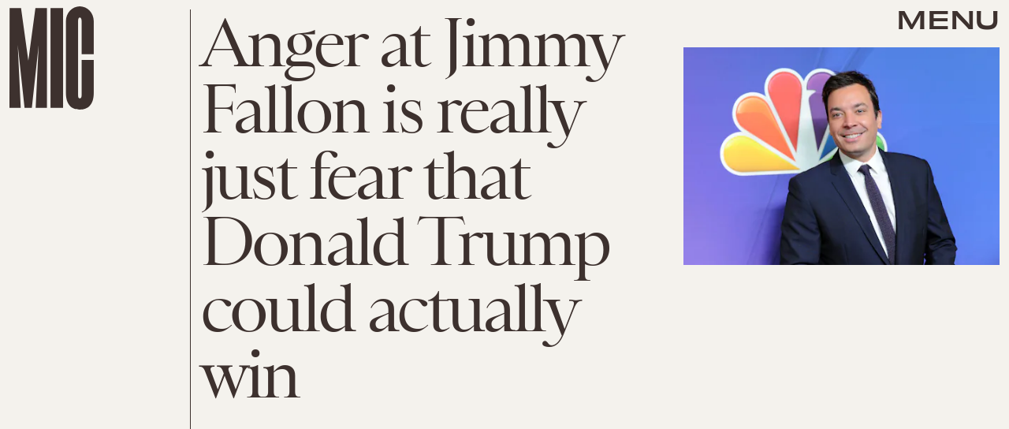

--- FILE ---
content_type: text/html; charset=utf-8
request_url: https://www.mic.com/articles/154373/anger-at-jimmy-fallon-is-really-just-fear-that-donald-trump-could-actually-win?mic_referral=section:hero-carousel:0/
body_size: 29458
content:
<!doctype html><html lang="en"><head><meta charset="utf-8"/><meta name="viewport" content="width=device-width,initial-scale=1"/><title>Anger at Jimmy Fallon is really just fear that Donald Trump could actually win</title><link rel="preconnect" href="https://cdn2.bustle.com" crossorigin/><link rel="preconnect" href="https://cdn2c.bustle.com" crossorigin/><link rel="preconnect" href="https://imgix.bustle.com"/><link rel="preconnect" href="https://securepubads.g.doubleclick.net"/><style data-href="https://cdn2.bustle.com/2026/mic/main-e8c54b5c4c.css">.V8B{position:relative}.CAk{width:100%;height:100%;border:none;background:none;position:absolute;top:0;right:0;pointer-events:none}.CAk:focus{outline:none}.zwx{position:fixed;inset:0 0 100%;opacity:0;transition:opacity .25s,bottom 0s ease .25s;pointer-events:none}.ecP:checked~.zwx{transition:opacity .25s,bottom 0s;opacity:.7;bottom:0;pointer-events:all}.s4D{align-items:center;display:flex;justify-content:center;margin:0 auto;position:relative;text-align:center;z-index:10000}body>.s4D{inset:0;height:100%;margin:auto;position:fixed}.SBH{transform:rotate(4deg)}.Bha{background:var(--primaryColor);padding:.5rem 0 1rem}.Bha span{display:inline;font-family:var(--fontFamilyHeadingSansSerif);font-size:2.5rem}@media(min-width:1025px){.Bha span{font-size:5rem}}@keyframes vWL{0%{opacity:1}50%{opacity:0}to{opacity:1}}.zsz{display:inline-block;animation:s6B 20s infinite linear}.Zj1{display:inline;text-transform:uppercase;white-space:nowrap}.bYa{animation:s6B 20s infinite linear}@keyframes s6B{0%{transform:translate(0)}to{transform:translate(-50%)}}.qUu{position:absolute;top:0;left:0;right:0;height:0;pointer-events:none;z-index:var(--zIndexNav)}.pGs{position:fixed}.zUh{position:relative;width:100%;height:0;display:flex;align-items:flex-start;justify-content:space-between;padding:.5rem .75rem}.zYo{transition:width var(--transitionHover);width:60px}.IgQ .zYo{width:50px}.m4L .O3D{opacity:0;transition:opacity var(--transitionHover)}.O3D{position:relative;display:block;width:100%;padding-top:122.5%;pointer-events:auto;z-index:var(--zIndexContent)}.Pok{position:absolute;top:0;height:100%;width:100%;fill:var(--metaColor);pointer-events:none}.xxh{transition:fill var(--transitionHover)}.gQC{position:relative;color:var(--metaColor);font-family:var(--fontFamilyHeadingSansSerif);font-size:1.5rem;font-weight:var(--fontWeightBold);line-height:1;letter-spacing:-.012em;text-transform:uppercase;height:45px;cursor:pointer;pointer-events:auto;z-index:1}.gQC button{height:45px;inset:0;margin:auto;position:absolute;transition:color var(--transitionHover);width:45px;z-index:-1}.RdF{cursor:pointer;height:var(--headerHeight);padding:15px;display:flex;align-items:center;margin-right:-1rem;position:relative}.IgQ{pointer-events:auto}.IgQ .O3D{opacity:.9}.IgQ .Pok{fill:var(--slot5)}.IgQ .gQC{color:var(--slot5)}@media(min-width:768px){.gQC{font-size:1.875rem}.zYo,.IgQ .zYo{width:107px}}.VH1{display:flex}.y9v{flex-shrink:0}.icx{display:block;width:100%;height:100%;-webkit-mask:center / auto 20px no-repeat;mask:center / auto 20px no-repeat;background:currentColor}.kz3{-webkit-mask-image:url(https://cdn2.bustle.com/2026/mic/copyLink-51bed30e9b.svg);mask-image:url(https://cdn2.bustle.com/2026/mic/copyLink-51bed30e9b.svg)}.Q6Y{-webkit-mask-image:url(https://cdn2.bustle.com/2026/mic/facebook-89d60ac2c5.svg);mask-image:url(https://cdn2.bustle.com/2026/mic/facebook-89d60ac2c5.svg);-webkit-mask-size:auto 23px;mask-size:auto 23px}.g9F{-webkit-mask-image:url(https://cdn2.bustle.com/2026/mic/instagram-2d17a57549.svg);mask-image:url(https://cdn2.bustle.com/2026/mic/instagram-2d17a57549.svg)}.ORU{-webkit-mask-image:url(https://cdn2.bustle.com/2026/mic/mailto-2d8df46b91.svg);mask-image:url(https://cdn2.bustle.com/2026/mic/mailto-2d8df46b91.svg);-webkit-mask-size:auto 16px;mask-size:auto 16px}.e4D{-webkit-mask-image:url(https://cdn2.bustle.com/2026/mic/pinterest-0a16323764.svg);mask-image:url(https://cdn2.bustle.com/2026/mic/pinterest-0a16323764.svg)}.E-s{-webkit-mask-image:url(https://cdn2.bustle.com/2026/mic/snapchat-b047dd44ba.svg);mask-image:url(https://cdn2.bustle.com/2026/mic/snapchat-b047dd44ba.svg)}.xr8{-webkit-mask-image:url(https://cdn2.bustle.com/2026/mic/globe-18d84c6cec.svg);mask-image:url(https://cdn2.bustle.com/2026/mic/globe-18d84c6cec.svg)}.coW{-webkit-mask-image:url(https://cdn2.bustle.com/2026/mic/youtube-79c586d928.svg);mask-image:url(https://cdn2.bustle.com/2026/mic/youtube-79c586d928.svg)}.b18{-webkit-mask-image:url(https://cdn2.bustle.com/2026/mic/x-ca75d0a04e.svg);mask-image:url(https://cdn2.bustle.com/2026/mic/x-ca75d0a04e.svg)}.Ag6{color:#402d23;width:100%;margin:0 auto 40px;padding:0 var(--pageGutter);position:relative}.Ag6:before{bottom:.5rem;content:"";display:block;height:30px;width:30px;margin:auto 0;background:currentColor;-webkit-mask-image:url(https://cdn2.bustle.com/2026/mic/search-19aaf10bb2.svg);mask-image:url(https://cdn2.bustle.com/2026/mic/search-19aaf10bb2.svg);-webkit-mask-position:center;mask-position:center;-webkit-mask-repeat:no-repeat;mask-repeat:no-repeat;-webkit-mask-size:100%;mask-size:100%;pointer-events:none;position:absolute;right:var(--pageGutter)}.KY9{font-family:var(--fontFamilyBody);font-size:.9375rem;margin:auto}.lix{background:transparent;border:none;border-bottom:1px solid;color:currentColor;display:block;font-family:var(--fontFamilyHeadingSerif);font-size:2.5rem;line-height:1;letter-spacing:-.055em;text-transform:capitalize;margin:auto;padding:0 40px .5rem 0;width:100%;appearance:none}.lix::placeholder{color:currentColor;opacity:.5}.Ui6.Ag6{height:100%;width:calc(100% - 90px);max-width:var(--maxContainerWidth);padding:0 var(--pageGutter);margin:0 0 0 auto;border:none;display:flex;align-items:flex-end}.Ui6:before{left:var(--pageGutter);bottom:.5rem}.Ui6 .lix{font-size:1.5rem;width:100%;padding:0 0 .5rem 2.5rem;margin:0}.lix::-ms-clear,.lix::-ms-reveal{display:none;width:0;height:0}.lix::-webkit-search-decoration,.lix::-webkit-search-cancel-button,.lix::-webkit-search-results-button,.lix::-webkit-search-results-decoration{display:none}.lix:focus{outline:none}@media(min-width:768px){.Ag6{margin-bottom:60px}.KY9{font-size:1rem}.lix{font-size:3.125rem;padding-top:.75rem}.Ui6.Ag6{width:calc(100% - 239px)}.Ui6 .lix{font-size:1.75rem;padding-bottom:.4rem}}@media(min-width:1025px){.Ag6{margin-bottom:80px;padding-left:var(--logoMarginWidth)}.lix{font-size:5rem;padding-top:1.25rem}.KY9{font-size:1.25rem}.Ui6.Ag6{width:400px}}.Jqo{position:relative;z-index:var(--zIndexNav)}.zaM{-webkit-overflow-scrolling:touch;position:fixed;inset:-200% 0 0;overflow:hidden;transform:translate3d(0,-120%,0);transition:transform .5s,top 0s linear .8s;color:var(--slot5)}.zaM:before{background:#fff;content:"";position:absolute;inset:0 0 50%}.K8W{height:100%;overflow:scroll;position:relative;width:100%}.n7w{display:none}.wJ6:checked~.zaM{transform:translateZ(0);transition:transform .5s,top 0s;top:0}.YxB{display:grid;grid-template-rows:repeat(3,auto);grid-template-columns:auto 1fr}.hbV{grid-row:1;grid-column:1 / -1;margin-bottom:var(--pageGutter);transform:translateY(-100%);transition:transform .5s,opacity .25s;z-index:var(--zIndexContent)}.wYL:checked~.zaM .hbV{transform:translateY(0);opacity:1}.wYL:checked~.zaM .nyh,.wYL:checked~.zaM .BRg{opacity:0;pointer-events:none}.wYL:checked~.zaM .gpr{transition:opacity .5s;pointer-events:all;opacity:1}.wJ6:checked~.zaM .xkd,.wJ6:checked~.zaM .fNG,.wJ6:checked~.zaM i{display:block}.izh{grid-row:1;grid-column:1;width:75px;margin:var(--pageGutter)}.xkd{position:relative;display:block;width:100%;padding-top:122.5%}.xkd svg{position:absolute;top:0;height:100%;width:100%;fill:var(--slot5)}.KjX,.gpr{grid-row:1;grid-column:2;justify-self:end;display:flex}.wVE,.gpr{position:relative;height:54px;width:54px;display:flex;justify-content:center;align-items:center;cursor:pointer}.wVE{pointer-events:auto;z-index:1}.BRg{color:var(--slot5)}.gpr{pointer-events:none;opacity:0;z-index:var(--zIndexContent)}.nyh:after{content:"";width:30px;height:30px;background-image:url(https://cdn2.bustle.com/2026/mic/search-19aaf10bb2.svg);background-position:center;background-repeat:no-repeat;background-size:100%}.BRg:after,.BRg:before,.gpr:after,.gpr:before{content:"";position:absolute;width:2px;height:40px;background:currentColor}.BRg:before,.gpr:before{transform:rotate(45deg)}.BRg:after,.gpr:after{transform:rotate(-45deg)}.Q-u{grid-row:4;grid-column:1;align-self:end;justify-self:flex-start;margin:0 0 2rem var(--pageGutter)}.Q-u a{height:30px;width:30px;margin-right:var(--pageGutter);border:1px solid var(--slot5);border-radius:50%}.Q-u i{display:none;background:var(--slot5);transform:scale(.75)}.iX3{grid-row:2;grid-column:1 / -1;display:flex;flex-wrap:wrap;row-gap:.5rem;padding:var(--pageGutter)}.f0q,.urt{font-family:var(--fontFamilyBody);font-size:.625rem;line-height:1;text-transform:uppercase;color:var(--slot5)}.urt{width:75%;padding-right:33%}.f0q{width:25%;padding-right:var(--pageGutter)}.EN6{grid-row:3;grid-column:1 / -1;display:flex;justify-content:space-between;padding:1rem var(--pageGutter) 1.25rem}.fNG{background-image:url(https://cdn2.bustle.com/2026/mic/bdg_logo-6dba629bc7.svg);background-position:center;background-repeat:no-repeat;background-size:contain;margin:0;height:32px;width:72px;flex:none}.jhc{display:inline-block;padding:0;text-align:left;white-space:nowrap;background:none;cursor:pointer}.eAo{position:relative}.fdE{display:block;font-family:var(--fontFamilyHeadingSerif);font-size:3.75rem;line-height:.9;letter-spacing:-.055rem;margin-top:-1.1rem;position:relative;padding:1rem var(--pageGutter) 2rem;z-index:1}.fdE:before{content:"";position:absolute;inset:0 -20%;background:inherit;z-index:-1}.fdE:focus,.hkL:focus{outline:none}.eAo .fdE{color:#000;background:#7ce2a5}.eAo .fdE:nth-child(2){color:#000;background:#f9ce60}.eAo .fdE:nth-child(3){color:#019aac;background:#d1d3bd}.eAo .fdE:nth-child(4){color:#d2b5eb;background:#da5a3d}.eAo .fdE:nth-child(odd){transform:rotate(-2.2deg);text-align:right;transform-origin:top right}.eAo .fdE:nth-child(2n){transform:rotate(2.2deg);transform-origin:top left}@media(min-width:768px){.eAo{margin-top:2rem}.YxB{grid-template-rows:1fr repeat(2,auto)}.izh{grid-row:1 / -1;width:214px}.Q-u{align-self:start;justify-self:start;margin:var(--pageGutter)}.iX3,.EN6{grid-column:2}.f0q{font-size:1rem}.urt{font-size:.75rem}.fdE{font-size:6.25rem;padding:var(--pageGutter) 1.75rem calc(4.5vw + 30px);margin-bottom:calc(-5.5vw - 30px)}.eAo .fdE:last-child{padding-bottom:5vw}}@media(min-width:1025px){.eAo{margin-top:0}.YxB{grid-template-columns:auto 1fr 400px;grid-template-rows:auto 1fr;margin-bottom:-6.25rem}.izh{width:200px}.iX3{grid-row:1;grid-column:2;padding:2rem var(--pageGutter) 1.5rem}.f0q{width:auto;font-size:.75rem;padding-right:2.5rem}.EN6{grid-row:1;grid-column:3;padding-bottom:unset;width:60%}.urt{width:auto;padding:.5rem 0 0 var(--pageGutter);font-size:.6875rem}.KjX,.gpr{grid-column:3;margin:var(--pageGutter) var(--pageGutter) 0 0}.Q-u{grid-column:2;grid-row:2;margin-top:0}.fdE{font-size:7.5rem}.fdE,.fdE:hover{transition:transform .15s}.eAo .fdE:nth-child(odd):hover{transform:rotate(-2.2deg) translateY(-30px)}.eAo .fdE:nth-child(2n):hover{transform:rotate(2.2deg) translateY(-30px)}.wYL:checked~.zaM .hbV{transform:translateY(100%)}}@font-face{font-family:Balto;font-display:swap;src:url(https://cdn2c.bustle.com/2026/mic/baltoweb-book20210630-13-dglu7m-a5fc97cc50.woff2) format("woff2")}@font-face{font-family:Balto;font-display:swap;font-style:italic;src:url(https://cdn2c.bustle.com/2026/mic/baltoweb-bookitalic20210630-13-s02k18-a1156fde14.woff2) format("woff2")}@font-face{font-family:Balto;font-weight:700;font-display:swap;src:url(https://cdn2c.bustle.com/2026/mic/baltoweb-medium20210630-13-ecwey3-f06bb3c91a.woff2) format("woff2")}@font-face{font-family:Balto;font-weight:700;font-display:swap;font-style:italic;src:url(https://cdn2c.bustle.com/2026/mic/baltoweb-mediumitalic20210630-13-l2uguq-3bcf361111.woff2) format("woff2")}@font-face{font-family:Obviously;font-display:swap;src:url(https://cdn2c.bustle.com/2026/mic/Obviously-Wide-4d3691d8d6.woff2) format("woff2")}@font-face{font-family:Obviously;font-weight:700;font-display:swap;src:url(https://cdn2c.bustle.com/2026/mic/Obviously-Wide_Medium-385aec84b6.woff2) format("woff2")}@font-face{font-family:Sainte Colombe;font-display:swap;font-weight:700;src:url(https://cdn2c.bustle.com/2026/mic/saintecolombeweb-regular-581c593938.woff2) format("woff2")}@font-face{font-family:Sainte Colombe;font-style:italic;font-weight:700;font-display:swap;src:url(https://cdn2c.bustle.com/2026/mic/saintecolombeweb-italic-ac61147c4c.woff2) format("woff2")}::selection{background:var(--slot4);color:var(--slot3)}*,*:before,*:after{box-sizing:inherit}html{box-sizing:border-box;font-size:var(--fontSizeRoot);line-height:var(--lineHeightStandard);-webkit-text-size-adjust:100%;text-size-adjust:100%;-webkit-tap-highlight-color:rgba(0,0,0,0)}body{background:var(--slot2);color:var(--slot1);font-family:var(--fontFamilyBody);margin:0;overflow-y:scroll;-webkit-font-smoothing:antialiased;-moz-osx-font-smoothing:grayscale}a{color:var(--slot1);background:transparent;cursor:pointer;text-decoration:none;word-wrap:break-word}h1,h2,h3,h4{font-family:var(--fontFamilyBody);margin:2rem 0 1rem;text-rendering:optimizeLegibility;line-height:1.2}p,blockquote{margin:32px 0}button{border:none}cite{font-style:normal}img{max-width:100%;border:0;backface-visibility:hidden;transform:translateZ(0)}iframe{border:0}::placeholder{color:#ccc}.UdU{display:flex}.UdU>div:before,.hzA.UdU:before{display:block;width:100%;height:var(--minAdSpacing);position:absolute;top:0;color:var(--slot1);content:"ADVERTISEMENT";font-family:var(--fontFamilyBody);font-size:.65rem;letter-spacing:.2em;line-height:var(--minAdSpacing);opacity:.6;word-break:normal;text-align:center}.UdU>div{margin:auto;padding:var(--minAdSpacing) 0}.hzA.UdU{background-color:var(--adBackgroundColor);padding:var(--minAdSpacing) 0}.hzA.UdU>div{padding:0}.hzA.UdU>div:before{content:none}.vmZ{min-width:1px;min-height:1px}.EdX{display:block;width:100%;height:100%;transition:opacity .3s}.ap2{position:relative;width:100%}.ap2 .EdX{position:absolute;top:0;left:0;width:100%}.dSy{object-fit:cover;position:absolute;top:0;left:0}.vB9{background:#e1e1e140}.vB9 .EdX{opacity:0}.EdX video::-webkit-media-controls-enclosure{display:none}.zzk{min-width:1px;min-height:1px;overflow-x:hidden;position:relative;text-align:center;z-index:0}.APH{overflow-y:hidden}.pCo,.pCo>div,.pCo>div>div{width:100%;margin:auto;max-width:100vw;text-align:center;overflow:visible;z-index:300}.pCo{min-height:var(--minAdHeight)}.pCo>div{position:sticky;top:var(--headerHeightStickyScrollableAd)}@media screen and (max-width:1024px){.k_e{grid-row-end:auto!important}}.stickyScrollableRailAd>div{position:sticky;top:var(--headerHeightStickyScrollableAd);margin-top:0!important;padding-bottom:var(--minAdSpacing)}.Ldt{min-height:var(--minAdHeightStickyScrollable)}.Ldt>div{margin-top:0!important}.GQx [id^=google_ads_iframe]{height:0}.JUn,.LWq,.HuM{height:1px}.HuM>div{overflow:hidden}#oopAdWrapperParent:not(:empty){background-color:var(--adBackgroundColor);min-height:var(--minAdHeightVideo);margin-bottom:var(--minAdSpacing)!important;z-index:var(--zIndexOverlay)}#oopAdWrapper:not(:empty),#oopAdWrapper:empty+div{background-color:var(--adBackgroundColor);z-index:var(--zIndexOverlay)}#oopAdWrapper>div>div{margin:0 auto}.buT,.TX9{background:none;border:none;margin:0;width:32px;height:32px;position:absolute;bottom:3px;cursor:pointer;background-repeat:no-repeat;background-position:center}.buT{left:40px;background-image:url(https://cdn2.bustle.com/2026/mic/pause-bd49d74afd.svg)}.Am5{background-image:url(https://cdn2.bustle.com/2026/mic/play-3e2dff83eb.svg)}.TX9{left:6px;background-image:url(https://cdn2.bustle.com/2026/mic/unmute-9a8cd4cbb8.svg)}.D5o{background-image:url(https://cdn2.bustle.com/2026/mic/mute-ea100a50bf.svg)}.ne7{align-items:center;background:var(--slot3);color:var(--slot5);display:flex;flex-direction:column;height:100vh;justify-content:center;overflow:hidden;padding:0 var(--pageGutter)}.zQW{color:var(--slot4);font-family:var(--fontFamilyHeadingSerif);font-size:4.5rem;height:200%;letter-spacing:-.065em;line-height:1;text-align:center;text-transform:uppercase;transform:rotate(-19deg);width:200%}.A6T{align-items:center;background:var(--slot2);display:flex;flex-direction:column;left:var(--pageGutter);margin:auto;max-width:500px;padding:var(--pageGutter);position:absolute;right:var(--pageGutter);z-index:var(--zIndexContent)}.egB{font-family:var(--fontFamilyHeadingSansSerif);font-size:1.5rem;letter-spacing:-.06em;line-height:1.1;margin:1rem 0 2rem;text-align:center}.jtK{border:2px solid;color:var(--slot5);display:block;position:relative;background:var(--slot2);font-family:var(--fontFamilyHeadingSansSerif);font-size:.875rem;line-height:.9;letter-spacing:-.06em;text-transform:uppercase;text-align:left;padding:1rem 5rem 1rem var(--pageGutter)}.jtK:after{background:var(--slot5);bottom:0;content:"";height:15px;margin:auto;-webkit-mask-image:url(https://cdn2.bustle.com/2026/mic/arrowhead_mobile-3e49e101c0.svg);mask-image:url(https://cdn2.bustle.com/2026/mic/arrowhead_mobile-3e49e101c0.svg);-webkit-mask-size:100%;mask-size:100%;right:0;position:absolute;top:0;transform:rotate(90deg);width:30px}.jtK:before{background:var(--slot5);bottom:0;content:"";height:2px;margin:auto;right:10px;position:absolute;top:0;width:45px}@media(min-width:768px){.zQW{font-size:6rem;width:150%}.A6T{padding:2rem}.egB{font-size:2rem}}@media(min-width:1025px){.zQW{font-size:7.5rem}.A6T{max-width:900px;padding:2rem 4rem}.egB{font-size:2.5rem}}.he5{position:relative;width:1px;height:1px;margin-top:-1px;min-height:1px}.hwi{top:50vh}.h4R{top:-50vh}.h5Q{height:1px;margin:0 auto;max-width:var(--maxContainerWidth);width:calc(100% - var(--pageGutter) - var(--pageGutter))}:root{--primaryColor: var(--slot4);--textColor: var(--slot1);--metaColor: var(--slot5);--navColor: var(--slot5);--imageBackgroundColor: rgba(225, 225, 225, .25);--adBackgroundColor: rgba(225, 225, 225, .25);--headerHeight: 70px;--pageGutter: .75rem;--bodyGutter: .75rem;--verticalCardSpacing: 3rem;--maxContainerWidth: 1440px;--maxBodyWidth: 940px;--maxFeatureBodyWidth: 824px;--maxFeatureContentWidth: 1252px;--viewportHeight: 100vh;--cardMinHeight: 500px;--cardMaxHeight: 800px;--minAdSpacing: 2rem;--minAdHeight: calc(var(--minAdSpacing) * 2 + 250px);--minAdHeightStickyScrollable: calc(var(--minAdSpacing) * 2 + 400px);--minAdHeightVideo: 188px;--headerHeightStickyScrollableAd: var(--minAdSpacing);--mobiledocSpacing: 1.5rem;--mobiledocIndent: 1.5rem;--cardAuthorSpacing: .5rem;--logoMarginWidth: 130px;--controlSpacing: 4rem;--fontFamilyHeadingSerif: "Sainte Colombe", serif;--fontFamilyHeadingSansSerif: "Obviously", sans-serif;--fontFamilyBody: "Balto", Arial, sans-serif;--fontSizeRoot: 16px;--lineHeightStandard: 1.3;--fontWeightLight: 300;--fontWeightRegular: 400;--fontWeightBold: 700;--transitionHover: .2s;--easeOutQuart: cubic-bezier(.25, .46, .45, .94);--zIndexNeg: -1;--zIndexBackground: 0;--zIndexContent: 100;--zIndexOverContent: 200;--zIndexFloatAd: 300;--zIndexPopUp: 400;--zIndexFloating: 500;--zIndexNav: 600;--zIndexOverlay: 700}@media(min-width:768px){:root{--minAdSpacing: 2.5rem;--bodyGutter: 5rem;--cardMinHeight: 600px}}@media(min-width:1025px){:root{--verticalCardSpacing: 4.5rem}}
</style><style data-href="https://cdn2.bustle.com/2026/mic/commons-1-0931df722e.css">.sWr{height:100%;width:100%;position:relative}.jWY{height:100vh;background-color:var(--cardBackgroundColor);overflow:hidden}.asF{height:100%;max-height:none;background-color:var(--cardBackgroundColor);overflow:hidden}.btA{background:var(--slot8);overflow:hidden}.iGR{height:auto;min-height:0;overflow:hidden}.M7K{position:absolute;bottom:var(--cardAuthorSpacing);left:var(--pageGutter);color:var(--navColor);font-size:.6875rem;letter-spacing:.02em;max-width:80%}.L7S{opacity:0}.TGq{opacity:0;will-change:transform;animation:aBP .2s var(--easeOutQuart) .1s forwards}@keyframes aBP{0%{opacity:0}to{opacity:1}}@media(min-width:768px){.iGR{min-height:0}}.JOT{min-height:1rem;font-family:var(--fontFamilyBody);font-size:.625rem;line-height:1.2;letter-spacing:.02em;color:var(--slot1)}.KS5{display:flex;flex-direction:column;align-items:flex-start;margin:auto}.Izs,.cWT,.c3b{margin:0 0 .25rem;white-space:nowrap}.KS5 .PWd{margin:auto 0}.Fsv .KS5{flex-direction:row;align-items:center}.Fsv .Izs,.Fsv .cWT,.Fsv .c3b{margin:0 .5rem 0 0}@media(min-width:768px){.Fsv .KS5{flex-direction:column;align-items:flex-end}.Fsv .Izs,.Fsv .cWT,.Fsv .c3b{margin:0 0 .5rem}}@media(min-width:1025px){.eFu .KS5{flex-direction:column;align-items:flex-start}.eFu .Izs,.eFu .cWT,.eFu .c3b{margin:0 auto .5rem 0}}.cCV{padding:0}.Rfb{min-width:1px;min-height:1px;position:relative}.kOK{display:block;width:100%;height:100%;transition:opacity .4s;object-fit:cover}.sMW{position:relative;width:100%}.U-k{position:absolute;top:0;left:0;width:100%}.NUO{background:var(--imageBackgroundColor, rgba(225, 225, 225, .25))}.M_P{cursor:pointer;width:48px;height:48px;pointer-events:all}.M_P:after{display:block;content:" ";margin:auto}.KAj{filter:brightness(.85)}.pxF{position:relative;min-width:1px;min-height:1px}.N4z{display:block;transition:opacity .2s linear;width:100%;height:100%}.j-j{background:var(--imageBackgroundColor, rgba(225, 225, 225, .25))}.j-j .N4z{opacity:0}.N4z::-webkit-media-controls-enclosure{display:none}.mvL .N4z{position:absolute;top:0;left:0}.JHj{align-self:end;justify-self:end;z-index:var(--zIndexContent)}.LJm{display:flex;width:54px;height:54px;border:2px solid;border-radius:50%}.LJm:after{width:24px;height:24px;-webkit-mask-image:url(https://cdn2.bustle.com/2026/mic/audio-58f66c2fdf.svg);mask-image:url(https://cdn2.bustle.com/2026/mic/audio-58f66c2fdf.svg);background:currentColor}.nKF:after{-webkit-mask-image:url(https://cdn2.bustle.com/2026/mic/muted-931464476f.svg);mask-image:url(https://cdn2.bustle.com/2026/mic/muted-931464476f.svg)}.B0j:after{content:"";position:absolute;inset:0;background:url(https://cdn2.bustle.com/2026/mic/halftone_texture-492009aa04.png);mix-blend-mode:soft-light}.gsz{height:var(--viewportHeight);min-height:var(--cardMinHeight);max-height:var(--cardMaxHeight);margin:0 auto;position:relative}.gsz .aVX{margin:0}.oL7{height:100%;width:100%}.r87{font-family:var(--fontFamilyHeadingSerif);font-size:.875rem;line-height:1.2;letter-spacing:-.02em}.r87 p{margin:0 0 1rem}.Vms{display:block;font-family:var(--fontFamilyBody);font-size:.5rem;line-height:1.2;letter-spacing:.02em}.Vms a,.r87 a{color:inherit;text-decoration:underline}.mFJ{display:none}.boW{position:absolute;height:var(--headerHeight);padding:.5rem 0;left:100px;display:flex;flex-direction:column;justify-content:flex-end;z-index:var(--zIndexOverContent)}.Mt9{color:inherit}.F8T{font-family:var(--fontFamilyBody);font-size:.625rem;line-height:1}@media(min-width:768px){.boW{height:147px;left:140px}.r87{font-size:1rem}}@media(min-width:1025px){.Vms{font-size:.6875rem}.boW{height:unset;top:147px;left:0;padding-left:.75rem}}.JD9{width:100%;height:100%;background:var(--slot8);color:var(--slot11)}.Ak6{display:grid;grid-template-rows:minmax(20vh,30vh) auto 1fr;grid-template-columns:1fr;width:100%;max-width:var(--maxContainerWidth);padding:108px var(--pageGutter) 2rem}.rf3.Ak6{height:100%;padding-bottom:var(--controlSpacing)}.daF,.j29{grid-row:1;grid-column:1}.daF{overflow:hidden;position:relative}.geM{object-fit:cover}.j29{text-align:right;margin:.25rem;align-self:end;z-index:var(--zIndexContent)}.R1N{grid-row:2;grid-column:1;margin:.75rem 0 1rem}.cS4{font-family:var(--fontFamilyHeadingSansSerif);font-size:inherit;font-weight:var(--fontWeightRegular);line-height:1;letter-spacing:-.06em;text-transform:uppercase}.cS4 em{font-family:var(--fontFamilyHeadingSerif);font-style:normal}.uRt{color:var(--slot10);grid-row:3;grid-column:1}._9y{font-size:1.25rem}.ROm{font-size:1.5rem}.rRO{font-size:1.875rem}.LjQ{font-size:2.375rem}.ZaC{font-size:3rem}@media(min-width:768px){.Ak6{grid-template-rows:minmax(30vh,44vh) auto 1fr;padding-top:160px}.uRt{max-width:80%}._9y{font-size:1.25rem}.ROm{font-size:1.625rem}.rRO{font-size:2.125rem}.LjQ{font-size:2.5rem}.ZaC{font-size:3.125rem}}@media(min-width:1025px){.Ak6{grid-template-rows:150px 1fr repeat(2,auto) 2fr;grid-template-columns:345px 1fr;grid-column-gap:var(--pageGutter);padding:var(--pageGutter)}.daF,.j29{grid-column:2;grid-row:1 / -1}.R1N{grid-row:3;grid-column:1}.uRt{grid-row:4;grid-column:1;max-width:unset}.tN4{font-size:1.25rem}.wfd{font-size:1.75rem}.it9{font-size:2.25rem}.PIy{font-size:2.75rem}.Pzd{font-size:3.25rem}}.SIZ{height:var(--viewportHeight);min-height:var(--cardMinHeight);max-height:var(--cardMaxHeight);width:100%;position:relative;overflow:hidden}.SIZ p,.SIZ h2{margin:0}.SIZ a{color:inherit;text-decoration:underline}.DwG{height:100%;width:100%}.LSz{object-fit:cover}.qeY{display:block;font-family:var(--fontFamilyBody);font-size:.5rem;line-height:1.2;letter-spacing:.02em}.YV5{display:none}.hZ6{position:absolute;height:var(--headerHeight);padding:.5rem 0;left:100px;display:flex;flex-direction:column;justify-content:flex-end;z-index:var(--zIndexOverContent)}.l-g{color:inherit}.Eo9{font-family:var(--fontFamilyBody);font-size:.625rem;line-height:1}@media(min-width:768px){.hZ6{height:147px;left:140px}}@media(min-width:1025px){.qeY{font-size:.6875rem}.hZ6{height:unset;top:147px;left:0;padding-left:.75rem}}.ZER{width:100%;height:100%;background:var(--slot8);color:var(--slot11)}.Rtq{display:grid;grid-template-rows:1fr repeat(3,auto);grid-template-columns:repeat(4,1fr);max-width:var(--maxContainerWidth);margin:0 auto;padding:120px var(--pageGutter) var(--pageGutter)}._dN.Rtq{height:100%;padding-bottom:var(--controlSpacing)}.VlA{grid-row:4;grid-column:2 / -1}.LOd{grid-row:3;grid-column:2 / -1;justify-self:end;text-align:right;margin-bottom:.25rem}.CrK{grid-row:1 / 4;grid-column:1 / 3;margin-bottom:-2rem;position:relative}.Qzz{height:100%;width:100%}.DfU{object-fit:contain;object-position:center bottom}.DoW{grid-row:1;grid-column:1 / -1;line-height:1.05;margin-bottom:1rem}.HqG p{font-family:var(--fontFamilyHeadingSerif);letter-spacing:-.08em}.HqG h2{font-family:var(--fontFamilyHeadingSansSerif);font-size:180%;letter-spacing:-.065em;text-transform:uppercase;line-height:1}.HqG *+*{padding-top:.75rem}.ucj{font-size:1.5rem}.b5p{font-size:2rem}.Mq9{font-size:2.5rem}.PVO{font-size:3.125rem}.k4z{font-size:3.75rem}@media(min-width:768px){.Rtq{grid-template-columns:repeat(2,18%) repeat(2,1fr);padding-top:180px}.CrK{margin-bottom:-5rem}.HqG h2{font-size:250%}.ucj{font-size:1.75rem}.b5p{font-size:2.25rem}.Mq9{font-size:3.125rem}.PVO{font-size:4rem}.k4z{font-size:5rem}}@media(min-width:1025px){.Rtq{grid-template-rows:70px 1fr repeat(2,auto);grid-template-columns:calc(var(--logoMarginWidth) + 100px) repeat(2,1fr);padding-top:var(--pageGutter);grid-column-gap:var(--pageGutter)}.VlA{grid-row:4;grid-column:3}.LOd{grid-row:3;grid-column:3}.DoW{grid-row:2;grid-column:3}.HqG h2{font-size:200%}.HqG *+*{padding-top:1.25rem}.CrK{grid-row:1 / -1;grid-column:2;justify-self:center;width:30vw;max-width:460px;margin-bottom:unset}.DfU{object-position:center}.nh5{display:block;grid-row:1 / -1;grid-column:1;width:1px;height:100%;background:currentColor;justify-self:end}._XD{font-size:1.875rem}.wvk{font-size:2.5rem}.pi9{font-size:3.75rem}.lTt{font-size:5rem}.C9h{font-size:6.25rem}}@media(min-width:1440px){.Rtq{grid-template-rows:120px 1fr repeat(2,auto)}}.Hof{position:absolute;top:0;left:0;width:100%;height:100%;z-index:0}.Qf5{--videoLinkUrlHeight: calc(100% - 75px) ;position:relative;margin:auto}.BQA{margin:0}.rv9,.Afu{font-family:var(--fontFamilyBody);font-size:.7rem;line-height:1;letter-spacing:.006em;z-index:var(--zIndexContent)}.rv9 a{color:inherit}.rv9 *{margin:0}.rv9 *+*{margin-top:1rem}.Afu{display:block}.H0B{display:none}.yX_{position:absolute;height:var(--headerHeight);padding:.5rem 0;left:100px;display:flex;flex-direction:column;justify-content:flex-end;z-index:var(--zIndexOverContent)}.IHX{color:inherit}.YOV{font-family:var(--fontFamilyBody);font-size:.625rem;line-height:1}.RlV>div:first-child{padding-top:150%}.RlV img{object-fit:contain;inset:0;position:absolute}@media(min-width:768px){.yX_{height:147px;left:140px}}@media(min-width:1025px){.rv9{font-size:1rem}.yX_{height:unset;top:147px;left:0;padding-left:.75rem}.RlV>div:first-child{padding-top:100%}}.MVF{display:grid;grid-template-rows:1fr auto;grid-template-columns:1fr 90px;width:100%;height:var(--viewportHeight);min-height:var(--cardMinHeight);max-height:var(--cardMaxHeight);padding:var(--headerHeight) var(--pageGutter) var(--pageGutter);background:var(--slot8);color:var(--slot10)}.xuJ.MVF{height:100%;padding-bottom:var(--controlSpacing)}.YyI,.aFL{grid-row:1;grid-column:1 / -1;position:relative}.poO,.YyI :first-child{object-fit:contain}.bxT{grid-row:2;grid-column:1;font-family:var(--fontFamilyHeadingSerif);font-size:.875rem;line-height:1.2;letter-spacing:-.065em;margin-top:1rem}.bxT a{text-decoration:underline}.bdM{grid-row:2;grid-column:2;margin-top:1rem}@media(min-width:768px){.MVF{grid-template-rows:1fr auto 80px;grid-template-columns:repeat(2,1fr);padding-top:160px}.bxT{font-size:1rem}.bdM{grid-row:3}}@media(min-width:1025px){.MVF{grid-template-rows:200px 1fr;grid-template-columns:calc(var(--logoMarginWidth) + 100px) 1fr;grid-column-gap:var(--pageGutter);padding-top:var(--pageGutter)}.bxT,.bdM{grid-row:2}.YyI,.aFL{grid-row:1 / -1;grid-column:2}.YyI{margin:0 120px}.JHP{display:block;grid-row:1 / -1;grid-column:1;width:1px;height:100%;background:currentColor;justify-self:end}}@media(min-width:1440px){.MVF{--sideMarginWidth: calc((100vw - var(--maxContainerWidth)) / 2 + var(--pageGutter));padding-left:var(--sideMarginWidth);padding-right:var(--sideMarginWidth)}}.XUu{min-width:1px;min-height:260px;position:relative}.XUu>*{margin:0 auto}.Jen{position:absolute;inset:0;display:flex;justify-content:center;align-items:center}.RK- .Jen{background:#fafafa;border:1px solid rgb(219,219,219);border-radius:4px}.W3A{color:inherit;display:block;height:3rem;width:3rem;padding:.75rem}.W3A i{display:none}.RK- .W3A{height:1.5rem;width:1.5rem}.RK- .W3A i{display:inline-block;background-color:#bebebe;transform:scale(.75)}.bwd{padding-top:56.25%;position:relative;min-height:210px}.TVx{position:absolute;top:0;left:0;width:100%;height:100%}._-W{min-height:210px}.fb_iframe_widget iframe,.fb_iframe_widget span{max-width:100%!important}.tu9{position:absolute;top:0;left:0;width:100%;height:100%}.wHQ{position:relative}.zDQ{min-width:1px;min-height:180px;margin:-10px 0}.zDQ>iframe{position:relative;left:50%;transform:translate(-50%)}.UyF{width:1px;min-width:100%!important;min-height:100%}.BCT{position:relative;min-height:500px;display:flex;align-items:center;text-align:center}.BCT:after{content:"";display:block;clear:both}.A7C{float:left;padding-bottom:210px}.yzx{position:absolute;inset:0;display:flex;justify-content:center;align-items:center}.MJ1 .yzx{background:#fafafa;border:1px solid rgb(219,219,219);border-radius:4px}.GmH{color:inherit;display:block;height:3rem;width:3rem;padding:.5rem}.GmH i{display:none}.MJ1 .GmH i{display:inline-block;background-color:#bebebe}@media(min-width:768px){.A7C{padding-bottom:160px}}.jOH{width:400px;height:558px;overflow:hidden;max-width:100%}.US1{aspect-ratio:16 / 9;position:relative}.GFB{min-height:300px}.GFB iframe{background:#fff}.P4c{display:flex;min-height:600px;min-width:325px;max-width:605px;margin:auto}.P4c>*{margin:0 auto;flex:1}.Duw{display:flex;width:100%;height:100%;justify-content:center;align-items:center}.nv3 .Duw{background:#fafafa;border:1px solid rgb(219,219,219);border-radius:4px}.nHf{color:inherit;display:block;height:3rem;width:3rem;padding:.5rem}.nv3 .nHf i{background:#bebebe}.Muh{padding-top:56.25%;position:relative}.KTw{padding-top:100%;position:relative}.L3D{position:relative;padding-top:175px}.uzt{position:relative;padding-top:380px}.z4F{position:relative;padding-top:228px}.O9g{position:relative;padding-top:56.25%}.Ygb{padding-top:100px;overflow:hidden}.Ygb .G6O{height:300px}.nk0{padding-top:calc(2 / 3 * 100%)}.r7X{padding-top:210px}.fp8{padding-top:220px}.J2L{padding-top:640px}.V8F{height:var(--viewportHeight);min-height:var(--cardMinHeight);max-height:var(--cardMaxHeight);margin:0 auto;position:relative}.V8F p,.V8F h2,.V8F h3{margin:0 0 1rem}.V8F a{color:inherit;text-decoration:underline}.lM_{height:100%;width:100%}.Efa{object-fit:cover}.fUy{display:block;font-family:var(--fontFamilyBody);font-size:.5rem;line-height:1.2;letter-spacing:.02em;z-index:var(--zIndexContent)}.NCc{position:absolute;height:var(--headerHeight);padding:.5rem 0;left:100px;display:flex;flex-direction:column;justify-content:flex-end;z-index:var(--zIndexOverContent)}.l3B{color:inherit}.Y4r{font-family:var(--fontFamilyBody);font-size:.625rem;line-height:1}@media(min-width:768px){.NCc{height:147px;left:140px}.fUy{font-size:.6875rem}}@media(min-width:1025px){.NCc{height:unset;top:147px;left:0;padding-left:.75rem}}.vgf{color:var(--slot1);font-family:var(--fontFamilyBody);padding:.5rem 0 0;line-height:.9rem}.t8s{font-size:.65rem;padding-bottom:.15rem}.lAq{font-weight:var(--fontWeightBold);font-size:.75rem}.ZWe{width:100%;height:100%;background:var(--slot10);color:var(--slot8)}.hQv{display:flex;flex-direction:column;justify-content:flex-end;padding:var(--headerHeight) var(--pageGutter) 1.25rem}._JF.hQv{height:100%;padding-bottom:var(--controlSpacing)}.Su-{position:absolute;inset:0}.bCj{position:absolute;top:0;right:0;height:var(--headerHeight);padding:.5rem .75rem;display:flex;flex-direction:column;justify-content:flex-end;text-align:right}.Kmx{font-family:var(--fontFamilyHeadingSansSerif);line-height:1.35;letter-spacing:-.065em;z-index:var(--zIndexContent)}.CPW h2,.CPW h3{font-family:inherit;font-weight:var(--fontWeightRegular);line-height:1;text-align:right;text-transform:uppercase}.CPW h2{font-size:200%}.CPW h3{font-size:140%}.z5v:before{content:"\2014  "}.nWl{font-size:.75rem}.BNR{font-size:.875rem}.l0d{font-size:1rem}.Zgj{font-size:1.25rem}.E_C{font-size:1.5rem}@media(min-width:768px){.hQv{padding-top:150px}.CPW h2{font-size:166%}.bCj{top:0;right:unset;left:128px;padding:.75rem;justify-content:flex-start}.nWl{font-size:1.5rem}.BNR{font-size:1.75rem}.l0d{font-size:1.875rem}.Zgj{font-size:2rem}.E_C{font-size:2.25rem}}@media(min-width:1025px){.Kmx{width:100%;max-width:var(--maxContainerWidth);padding:0 var(--logoMarginWidth);margin:0 auto}.CPW h2{font-size:250%}.CPW h3{font-size:160%}.f2M{font-size:1.75rem}.JQX{font-size:1.875rem}.RMQ{font-size:2rem}._Bd{font-size:2.25rem}.B19{font-size:2.5rem}}.ooy{margin-left:40%}.wxt{margin-bottom:1rem;padding-top:100%;position:relative}.EaG .wxt{padding-top:85%}.mdu{object-fit:contain;position:absolute;top:0}.yS8{column-gap:.15rem;display:flex;padding:0}.yiq{font-family:var(--fontFamilyHeadingSansSerif);font-size:1.4rem;letter-spacing:-.06em;line-height:1;margin-bottom:1.5rem;text-transform:uppercase}.EaG .yiq{margin-bottom:1rem;overflow:hidden;-webkit-line-clamp:5;display:-webkit-box;-webkit-box-orient:vertical}.O8F{font-family:var(--fontFamilyHeadingSerif);margin:0 0 .5rem}.o75{column-gap:1rem;display:flex;font-family:var(--fontFamilyHeadingSansSerif);font-size:1.5rem;letter-spacing:-.06em;margin-bottom:1.25rem}.JEe .o75{margin:1.25rem 0 .5rem}.ksY{line-height:1.35}._N2{align-self:flex-start;font-size:1.25rem;position:relative}._N2:after{background:currentColor;bottom:0;content:"";height:2px;left:-.25rem;margin:auto;position:absolute;right:-.25rem;top:0}.XM6{font-size:1rem}._N2+.ksY:before{content:"On Sale";margin-right:.25rem}.RSA{font-family:var(--fontFamilyHeadingSerif);font-size:.875rem;letter-spacing:-.02em;line-height:1.4;margin:0 0 1rem}.RSA a{border-bottom:2px solid}.LSl{display:flex;justify-content:flex-end;text-align:center}.yMn{align-items:center;align-self:flex-end;background:transparent;border:2px solid;cursor:pointer;display:flex;font-family:var(--fontFamilyHeadingSansSerif);font-size:.625rem;font-weight:var(--fontWeightBold);justify-self:flex-end;letter-spacing:-.06em;line-height:1;max-width:60%;padding:.5rem;text-align:left;text-transform:uppercase}.jMM{background:currentColor;flex:none;width:1.5rem;height:2px;margin:auto 0 auto .5rem;position:relative}.jMM:before{content:"";position:absolute;top:1px;right:8px;transform:rotate(90deg);transform-origin:bottom right;background:currentColor;-webkit-mask-image:url(https://cdn2.bustle.com/2026/mic/arrowhead_mobile-3e49e101c0.svg);mask-image:url(https://cdn2.bustle.com/2026/mic/arrowhead_mobile-3e49e101c0.svg);-webkit-mask-repeat:no-repeat;mask-repeat:no-repeat;height:9px;width:18px}@media(min-width:768px){.wgi{grid-column:1;align-self:flex-end;justify-content:start;text-align:left}.RSA{font-size:.9rem}.LSl{justify-content:flex-start}}@media(min-width:1025px){.yMn{font-size:.9rem}}.EvN{background:#ffffffe0;border:1px solid #e5e5e5;border-radius:6px;display:grid;grid-template-columns:1fr 1fr;gap:1rem;padding:1rem;width:100%;font-family:var(--fontFamilySansSerif);box-shadow:0 4px 6px -1px #00000014,0 2px 4px -2px #00000014;transition:box-shadow .2s}.BLp,.v9d{grid-column:1 / -1}.v9d{height:100%;display:flex;flex-direction:column;gap:1rem}.ZDA{font-size:1.5rem;font-weight:600;line-height:1.15;margin:0 0 .5rem}.ss_{font-size:.7rem;line-height:1.2;padding:.75rem 0 1rem}.O_Z{align-self:center;height:24px;max-width:100px;grid-column:1;margin-left:.25rem}.Txw{background:url(https://cdn2.bustle.com/2026/mic/amazon-logo-06b41cef1d.svg) left / contain no-repeat}.uxd{background:url(https://cdn2.bustle.com/2026/mic/target-logo-1c98143553.svg) left / contain no-repeat}.eJo{background:url(https://cdn2.bustle.com/2026/mic/walmart-logo-1825258248.svg) left / contain no-repeat}.ny3{padding-top:100%;position:relative;overflow:hidden}.s-G{object-fit:contain;position:absolute;top:0}.ySL{padding:0;font-size:1.5rem;font-weight:600;line-height:1;margin-right:.5rem;white-space:nowrap;text-align:right}.Jg3{align-self:end;font-size:1rem;margin-right:unset}.mOS{font-size:1.2rem;opacity:.65;position:relative;text-decoration:line-through;margin-right:.75rem}.Lvw{border:none;background-color:transparent;border-top:1px solid #e5e5e5;cursor:pointer;font-family:sans-serif;margin-top:.5rem;padding:.75rem 0 0;width:100%}.hE6{background:#131921;border-radius:6px;color:#fff;display:flex;font-size:1.1rem;font-weight:600;gap:.5rem;justify-content:center;padding:1rem;text-transform:capitalize;transition:background .2s}.lsP{background:#ffb442;position:absolute;font-weight:600;font-size:.9rem;text-transform:uppercase;letter-spacing:.02rem;padding:.2rem 0 0;top:0;right:0;border-top-right-radius:6px;width:64px;text-align:center}.lsP:after{content:"";display:block;background-color:transparent;border-left:32px solid transparent;border-right:32px solid transparent;border-top:9px solid #ffb442;border-bottom:none;position:absolute;left:0;right:0;top:100%}.zdJ{display:grid;column-gap:1rem;grid-template-columns:1fr 1fr}.O_Z,.ySL{grid-row:1}.Lvw{grid-column:1 / -1}@media(min-width:768px){.EvN{padding:1.25rem;gap:1.25rem;grid-template-columns:2fr 1fr 1fr}.EvN:not(.hXd):hover{box-shadow:0 20px 25px -5px #0000001a,0 8px 10px -6px #0000001a}.EvN:not(.hXd):hover .hE6,.hXd .Lvw:hover .hE6{background:#273344}.EvN:not(.hXd):hover .hE6:after,.hXd .Lvw:hover .hE6:after{opacity:1;transform:translate3d(4px,0,0)}.BLp{grid-column:1}.v9d{grid-column:2 / -1;gap:1.75rem}.ZDA{font-size:1.75rem;margin:1.5rem 0 0}.hE6:after{content:"";width:20px;height:20px;margin-right:-18px;opacity:0;background:url(https://cdn2.bustle.com/2026/mic/arrow-fc94c1aee2.svg);transition:transform .15s,opacity .3s}}.g0x{display:flex;justify-content:center;align-items:center;height:100%}.Lec a{color:inherit}.Ub_{object-position:bottom}.c6C{font-size:1.5rem}.cX_{font-size:1.25rem}.Iup .cX_{font-size:1rem}.kYN{color:inherit}.vfM{padding:var(--pageGutter);background:var(--slot3)}.vfM .Nc8{margin-top:0}@media(min-width:768px){.Lec{display:grid;grid-template-columns:1fr 240px;grid-template-rows:1fr auto;column-gap:.75rem}.qH2{grid-column:2;grid-row:1 / 7;margin:0}.Iup .c6C{-webkit-line-clamp:6}.vfM{padding:0 var(--logoMarginWidth)}.vfM .Lec{max-width:1024px}}@media(min-width:1025px){.Lec{grid-template-columns:1fr 1fr}.cX_{font-size:1.6rem}.Iup .cX_{font-size:1.25rem}.c6C{font-size:1.8rem}}.RXx{height:var(--viewportHeight);min-height:var(--cardMinHeight);max-height:var(--cardMaxHeight);margin:0 auto;position:relative}.RXx a{color:inherit;text-decoration:underline}.sKi p,.sKi h2{font-family:inherit;font-size:inherit;margin:0 0 1rem}.SXI{display:block;font-family:var(--fontFamilyBody);font-size:.5rem;line-height:1.2;letter-spacing:.02em}.Dgz{position:absolute;height:var(--headerHeight);padding:.5rem 0;left:100px;display:flex;flex-direction:column;justify-content:flex-end;z-index:var(--zIndexOverContent)}.Bv7{color:inherit}.gTg{font-family:var(--fontFamilyBody);font-size:.625rem;line-height:1}.l1b{display:none}@media(min-width:768px){.Dgz{height:147px;left:140px}.SXI{font-size:.6875rem}}@media(min-width:1025px){.Dgz{height:unset;top:147px;left:0;padding-left:.75rem}}.lFD{display:inline-block}.lFD a{color:inherit}.c4B{--textSize: 1.5rem}.b-6{--textSize: 1.75rem}.hdY{--textSize: 1.875rem}.h64{--textSize: 2rem}.ydI{--textSize: 2.25rem}.Mov{width:100%;height:100%;background:var(--slot8);color:var(--slot13)}.QkN{display:grid;grid-template-rows:repeat(4,auto) 1fr;grid-template-columns:repeat(4,1fr);width:100%;max-width:var(--maxContainerWidth);margin:0 auto;padding:110px var(--pageGutter) 2.5rem}.Z8A.QkN{height:100%;padding-bottom:var(--controlSpacing)}.QkN:before,.LxC:before{display:block;content:"";background:var(--slot9);-webkit-mask-image:url(https://cdn2.bustle.com/2026/mic/double_quote-0cf7a98272.svg);mask-image:url(https://cdn2.bustle.com/2026/mic/double_quote-0cf7a98272.svg);-webkit-mask-size:cover;mask-size:cover}.QkN:before{grid-row:2;grid-column:1 / 3;width:111px;height:80px;margin-bottom:.5rem}.LxC:before{width:87px;height:63px;position:absolute;right:100%;top:0;transform:rotate(180deg)}.Vz_{grid-row:2;grid-column:3 / -1;margin-bottom:.5rem}.ToH{grid-row:1;grid-column:3 / -1;justify-self:end;text-align:right;margin:0 0 2px}.Gg8{grid-row:3;grid-column:1 / -1}.vS2{font-family:var(--fontFamilyHeadingSansSerif);font-size:var(--textSize);line-height:1;letter-spacing:-.06em;text-transform:uppercase;color:var(--slot10)}.vS2 strong{font-family:var(--fontFamilyHeadingSerif);font-weight:var(--fontWeightRegular)}.vS2 :last-child{margin-bottom:.5rem}.LxC{grid-row:4;grid-column:4;justify-self:end;position:relative}.M8g{font-family:var(--fontFamilyBody);font-size:.875rem;line-height:1;text-transform:uppercase;margin:0 0 0 var(--pageGutter)}@media(min-width:768px){.c4B{--textSize: 2.75rem}.b-6{--textSize: 3rem}.hdY{--textSize: 3.25rem}.h64{--textSize: 3.75rem}.ydI{--textSize: 4rem}.QkN{grid-template-columns:repeat(3,1fr);padding-top:180px}.Vz_,.QkN:before{margin-bottom:1rem}.QkN:before{width:170px;height:123px}.LxC:before{width:114px;height:82px;position:unset}.LxC{grid-column:3;justify-self:start}.M8g{font-size:1rem;position:absolute;top:0;left:114px}}@media(min-width:1025px){.aE9{--textSize: 3rem}.WGG{--textSize: 3.5rem}.tEg{--textSize: 3.75rem}.lhK{--textSize: 4rem}.oLw{--textSize: 4.5rem}.QkN{grid-template-columns:calc(var(--logoMarginWidth) + 100px) 60px 2fr 1fr;grid-column-gap:var(--pageGutter);padding:var(--pageGutter)}.QkN:before{grid-row:1;grid-column:3;width:165px;height:120px;margin-top:var(--pageGutter);margin-bottom:3rem}.Vz_,.ToH{grid-column:3;width:calc(var(--textSize) * 3)}.Vz_{grid-row:3}.ToH{grid-row:2;justify-self:start}.Gg8{grid-row:3;grid-column:3 / -1}.vS2{margin-top:-.2em;padding-right:1rem}.CWc:before{display:block;content:"";width:calc(var(--textSize) * 3 + 1rem);height:calc(var(--textSize) * 3);float:left}.vS2 :last-child{margin-bottom:1.5rem}.LxC{grid-row:4;grid-column:4}.uIW{display:block;grid-row:1 / -1;grid-column:1;width:1px;height:100%;background:var(--slot1);justify-self:end}}@media(min-width:1440px){.aE9{--textSize: 3.5rem}.WGG{--textSize: 3.75rem}.tEg{--textSize: 4rem}.lhK{--textSize: 4.25rem}.oLw{--textSize: 4.5rem}.QkN{grid-template-columns:calc(var(--logoMarginWidth) + 100px) 100px 3fr 1fr}}
</style><style data-href="https://cdn2.bustle.com/2026/mic/commons-2-fd1c2a4a38.css">.DU8{height:var(--viewportHeight);min-height:var(--cardMinHeight);max-height:var(--cardMaxHeight);margin:0 auto;position:relative}.DU8 p{margin:0}.DU8 a{color:inherit;text-decoration:underline}.wyW{height:100%;width:100%}.IGQ{object-fit:cover}.Wvn{font-family:var(--fontFamilyBody);font-size:.875rem;line-height:1.2;letter-spacing:.02em}.cxX,.bSN{font-family:var(--fontFamilyBody);line-height:1.2;letter-spacing:.02em}.cxX{font-size:.75rem}.bSN{font-size:.5rem}.PAf{display:none}.xA5{position:absolute;height:var(--headerHeight);padding:.5rem 0;left:100px;display:flex;flex-direction:column;justify-content:flex-end;z-index:var(--zIndexOverContent)}.LZY{color:inherit}.Qgw{font-family:var(--fontFamilyBody);font-size:.625rem;line-height:1}@media(min-width:768px){.Wvn{font-size:1rem}.cxX{font-size:.875rem}.xA5{height:147px;left:140px}}@media(min-width:1025px){.bSN{font-size:.6875rem}.xA5{height:unset;top:147px;left:0;padding-left:.75rem}}.j79{width:100%;height:100%;background:var(--slot8);color:var(--slot10)}.fzO{--numeralSize: 3.75rem;display:grid;grid-template-rows:21vh repeat(2,auto) 9vh auto 1fr;grid-template-columns:1fr;padding:var(--headerHeight) var(--pageGutter) 2.5rem;width:100%;max-width:1800px;margin:0 auto}.NQD.fzO{height:100%;padding-bottom:var(--controlSpacing)}.xcl{position:relative}.FX8{grid-row:1}.JiC{grid-row:4}.FX8 .Kqx{object-position:center top}.JiC .Kqx{object-position:center bottom}.SfK{position:absolute;bottom:100%;right:0;text-align:right;margin-bottom:.25rem}.lfS{color:var(--slot11);grid-row:2;font-family:var(--fontFamilyHeadingSansSerif);line-height:1;letter-spacing:-.04em;overflow:hidden;overflow-wrap:break-word;padding:1.5rem 0 1rem}.jOg{grid-row:3;font-family:var(--fontFamilyHeadingSerif);font-size:1.125rem;line-height:1;letter-spacing:-.06em;padding-bottom:1rem}.gCX{grid-row:5;padding-top:1rem}.qra{font-size:3rem}.Jsb{font-size:3.5rem}.IdS{font-size:4rem}.mK2{font-size:4.75rem}.hqi{font-size:6rem}@media(min-width:768px){.fzO{grid-template-rows:31vh repeat(2,auto) 18vh auto 1fr;padding-top:160px}.jOg{font-size:1.25rem}.qra{font-size:5rem}.Jsb{font-size:5.75rem}.IdS{font-size:6.25rem}.mK2{font-size:7rem}.hqi{font-size:8.5rem}}@media(min-width:1025px){.fzO{grid-template-rows:1fr repeat(2,auto) 1fr auto;grid-template-columns:var(--logoMarginWidth) 16vw 1fr 24vw;padding:var(--pageGutter)}.FX8{grid-row:1 / -1;grid-column:4}.JiC{grid-row:1 / -1;grid-column:2}.FX8 .Kqx{object-position:right center}.JiC .Kqx{object-position:left center}.SfK{bottom:0;right:100%;margin:0 var(--pageGutter)}.lfS,.jOg,.gCX{grid-column:3;padding:0 var(--pageGutter)}.lfS{grid-row:2;padding-bottom:1.5rem}.jOg{grid-row:3;font-size:2.5rem}.gCX{grid-row:5}.nzx{font-size:4.5rem}.G7E{font-size:5.5rem}.yKj{font-size:8rem}.HNm{font-size:9rem}.e2Y{font-size:10rem}}@media(min-width:1440px){.nzx{font-size:5.5rem}.G7E{font-size:6.5rem}.yKj{font-size:9rem}.HNm{font-size:10.5rem}.e2Y{font-size:12rem}}.pPW{width:100%;height:100%;background:var(--slot8);color:var(--slot10)}.Ae1{color:var(--slot11);display:grid;grid-template-rows:auto 2fr repeat(3,auto) 1fr 1.5rem;grid-template-columns:220px 1fr 20px;padding:105px var(--pageGutter) 0;width:100%;max-width:var(--maxContainerWidth);margin:0 auto}.Iwh.Ae1{height:100%;grid-template-rows:auto 2fr repeat(3,auto) 1fr var(--controlSpacing)}.lvr{grid-row:1;grid-column:1;position:relative;height:220px}.EVb{position:absolute;top:100%;margin-top:.25rem}._w9,.lxw,.iyN{grid-column:1 / -2;text-align:right}._w9{grid-row:3;font-family:var(--fontFamilyHeadingSansSerif);line-height:1;padding-bottom:2rem;z-index:var(--zIndexContent)}.lxw{color:var(--slot10);grid-row:4}.iyN{grid-row:5;padding-top:1rem}.NU6{display:block;grid-row:1 / -1;grid-column:3;width:1.5px;height:80%;background:currentColor;justify-self:center;align-self:end;position:relative}.NU6:before{content:"";display:block;position:absolute;height:10px;width:20px;left:50%;transform:translate(-50%);background:currentColor;-webkit-mask-image:url(https://cdn2.bustle.com/2026/mic/arrowhead_mobile-3e49e101c0.svg);mask-image:url(https://cdn2.bustle.com/2026/mic/arrowhead_mobile-3e49e101c0.svg);-webkit-mask-size:100% 100%;mask-size:100% 100%}.Ptl{font-size:3rem}.ly-{font-size:3.75rem}.coe{font-size:5rem}.KBg{font-size:7rem}.O3Q{font-size:9rem}@media(min-width:768px){.Ae1{grid-template-columns:360px 1fr 40px;padding-top:160px}.lvr{height:360px}.NU6:before{height:20px;width:40px;-webkit-mask-image:url(https://cdn2.bustle.com/2026/mic/arrowhead_desktop-76943c820a.svg);mask-image:url(https://cdn2.bustle.com/2026/mic/arrowhead_desktop-76943c820a.svg)}.Ptl{font-size:6rem}.ly-{font-size:8rem}.coe{font-size:10rem}.KBg{font-size:12rem}.O3Q{font-size:15rem}}@media(min-width:1025px){.Ae1{grid-template-rows:3fr repeat(3,auto) 1fr 2rem;grid-template-columns:calc(var(--logoMarginWidth) + 100px) 3fr 120px 2fr 120px;padding-top:var(--pageGutter)}.Iwh.Ae1{grid-template-rows:3fr repeat(3,auto) 1fr var(--controlSpacing)}.lvr{grid-row:1 / -2;grid-column:2;height:100%}.HnE{object-fit:contain;object-position:top left}._w9{grid-row:2;grid-column:2 / -2}.lxw{grid-row:3;grid-column:4}.iyN{grid-row:4;grid-column:4}.NU6{grid-column:5;height:90%}.mhh{font-size:7.5rem}.rNV{font-size:9rem}.RSZ{font-size:12rem}.S3c{font-size:14rem}.xwV{font-size:17rem}}.APi{width:100%;height:100%;background:var(--slot8);color:var(--slot10)}.iND{display:grid;grid-template-rows:auto 1fr repeat(2,auto) 2fr;grid-template-columns:repeat(2,1fr);grid-column-gap:var(--pageGutter);padding:105px var(--pageGutter) 1.5rem;width:100%;max-width:var(--maxContainerWidth);margin:0 auto}.cUg.iND{height:100%;padding-bottom:var(--controlSpacing)}.mdr{grid-row:1;grid-column:1;position:relative}.Pbb{height:unset}.MiS{margin-top:2px}.vJt{grid-row:1;grid-column:2}.kgO,.wT0{grid-column:1 / -1;font-family:var(--fontFamilyHeadingSerif);line-height:1;text-align:right}.kgO{color:var(--slot11);grid-row:3;letter-spacing:-.06em;padding-right:.06em;overflow-wrap:break-word;-webkit-text-fill-color:transparent;-webkit-text-stroke-width:1.5px;-webkit-text-stroke-color:currentColor;z-index:var(--zIndexContent)}.wT0{grid-row:4;font-size:.875rem;letter-spacing:.006em}.zle{font-size:5rem}.gH8{font-size:6.25rem}.mAV{font-size:7.5rem}.iVM{font-size:9rem}.tcv{font-size:11.25rem}@media(min-width:768px){.iND{grid-template-columns:3fr 1fr 2fr;padding-top:180px}.vJt{grid-column:3}.kgO{-webkit-text-stroke-width:2.4px}.zle{font-size:10rem}.gH8{font-size:14rem}.mAV{font-size:18rem}.iVM{font-size:20rem}.tcv{font-size:22.5rem}}@media(min-width:1025px){.iND{grid-template-rows:1fr repeat(2,auto);grid-template-columns:calc(var(--logoMarginWidth) + 100px) repeat(3,1fr);padding:var(--pageGutter)}.mdr{grid-column:2}.vJt{grid-column:4;padding-top:3.25rem}.kgO{grid-row:1 / 3;grid-column:1 / -1;line-height:.9;align-self:end}.wT0{grid-row:3;grid-column:2 / -1}.eSf{display:block;grid-row:1 / -1;grid-column:1;width:1px;height:100%;background:var(--slot11);justify-self:end}.cu5{font-size:14.5rem}.Uf9{font-size:18rem}.ZTB{font-size:24rem}.wmt{font-size:27rem}._l0{font-size:30rem}}@media(min-width:1440px){.cu5{font-size:18rem}.Uf9{font-size:21rem}}.uZ5{--textSize: 2rem}.ii4{--textSize: 2.25rem}.wYt{--textSize: 2.5rem}.izS{--textSize: 2.75rem}.whA{--textSize: 3rem}.Tum{width:100%;height:100%;background:var(--slot8);color:var(--slot11)}.HEt{display:flex;flex-direction:column;width:100%;max-width:var(--maxContainerWidth);padding:120px var(--pageGutter) 2rem}.XKR.HEt{height:100%;padding-bottom:var(--controlSpacing)}.HeY{margin-bottom:2rem}.pwg{display:inline;font-family:var(--fontFamilyHeadingSansSerif);font-size:var(--textSize);font-weight:var(--fontWeightRegular);line-height:.95;letter-spacing:-.06em}.pwg em{font-family:var(--fontFamilyHeadingSerif);font-style:normal}.OVI{margin-top:.5rem}.FDa{width:87px;height:49px}.Ta5{line-height:1;margin-top:2px}@media(min-width:768px){.uZ5{--textSize: 5rem}.ii4{--textSize: 5.25rem}.wYt{--textSize: 5.5rem}.izS{--textSize: 5.75rem}.whA{--textSize: 6.25rem}.HEt{padding-top:150px}.HeY{margin-bottom:2.75rem}.pwg,.OVI{display:inline}.OVI{--imageSize: calc(var(--textSize) * .8);display:inline-block;position:relative;width:calc(var(--imageSize) * 16 / 9);height:var(--imageSize);margin-left:1rem;margin-top:0}.FDa{width:100%;height:100%}.Ta5{position:absolute;top:100%}.qm8{color:var(--slot10);max-width:80%}}@media(min-width:1025px){.DWQ{--textSize: 5.75rem}.iSu{--textSize: 6rem}.Rlf{--textSize: 6.25rem}.MHL{--textSize: 6.5rem}.dp2{--textSize: 7rem}.HEt{padding-top:120px}.HeY,.qm8{padding-left:calc(var(--logoMarginWidth) + 100px)}.qm8{max-width:60%}}.cUF{width:100%;height:100%;background:var(--slot8);color:var(--slot11)}.fQd{display:grid;grid-template-rows:auto 1fr repeat(2,auto);grid-template-columns:1fr 3fr;width:100%;max-width:var(--maxContainerWidth);padding:var(--headerHeight) var(--pageGutter) 2rem}.Zn3.fQd{height:100%;padding-bottom:var(--controlSpacing)}.Vo4{grid-row:1;grid-column:2;text-align:right;margin-bottom:.25rem}.hJa{grid-row:2;grid-column:2;overflow:hidden;position:relative}.y5h{object-fit:contain;object-position:top right}.Bal{grid-row:3;grid-column:1 / -1;margin:.75rem 0 1rem}.gai{font-family:var(--fontFamilyHeadingSerif);font-size:inherit;font-weight:var(--fontWeightRegular);line-height:1.05;letter-spacing:-.06em}.Lgb{color:var(--slot10);grid-row:4;grid-column:1 / -1}.Doa{font-size:1.5rem}.vWV{font-size:2rem}.RzU{font-size:2.5rem}.XJV{font-size:3.125rem}.npW{font-size:3.75rem}@media(min-width:768px){.fQd{grid-template-rows:repeat(2,auto) 1fr repeat(2,auto);grid-template-columns:repeat(2,1fr);padding-top:10px}.hJa{padding-top:100%;align-self:start}.WhP{position:absolute;top:0}.Bal{grid-row:4;margin:0 0 1.5rem}.Lgb{grid-row:5}.Doa{font-size:2.125rem}.vWV{font-size:3rem}.RzU{font-size:3.75rem}.XJV{font-size:4.75rem}.npW{font-size:5.75rem}}@media(min-width:1025px){.fQd{grid-template-rows:3rem auto 1fr repeat(2,auto);grid-template-columns:calc(var(--logoMarginWidth) + 100px) 3fr 2fr;grid-column-gap:var(--pageGutter);padding:var(--pageGutter)}.Vo4{grid-column:3;grid-row:2}.hJa{grid-column:3;grid-row:3}.Bal{grid-row:1 / 4;grid-column:2}.Lgb{grid-row:5;grid-column:2;width:50%}.NOw{display:block;grid-row:1 / -1;grid-column:1;width:1px;height:100%;background:var(--slot11);justify-self:end}.Lgb :last-child{margin-bottom:0}.OYW{font-size:3.75rem}.qgN{font-size:4.375rem}.ZQG{font-size:5rem}.UWA{font-size:6.25rem}.hfi{font-size:7.5rem}}.JbP{width:100%;height:100%;background:linear-gradient(var(--slot8),var(--slot8) 40%,var(--slot9) 40%);color:var(--slot4)}.Fmp{display:grid;grid-template-rows:repeat(2,1fr);grid-template-columns:1fr;width:100%;max-width:var(--maxContainerWidth);padding-top:var(--headerHeight)}.PV-.Fmp{height:100%;padding-bottom:var(--controlSpacing)}.BpV{grid-row:1;grid-column:1;position:relative;background:var(--slot9);width:120vw;height:120%;padding:2rem 10%;transform:rotate(-11.4deg) translate(-5vw)}.BU1{position:absolute;inset:0}.mcD{mix-blend-mode:multiply;opacity:.3}.qgg{object-fit:cover}.w5X{position:absolute;bottom:100%;left:20vw;margin-bottom:2px}.xwZ{font-family:var(--fontFamilyHeadingSerif);font-size:inherit;font-weight:var(--fontWeightRegular);line-height:.8;letter-spacing:-.06em;text-transform:uppercase;text-align:right;color:var(--slot14);position:relative;z-index:var(--zIndexContent)}.psM{grid-row:2;grid-column:1;background:var(--slot14);color:var(--slot9);font-family:var(--fontFamilyHeadingSansSerif);font-size:1rem;line-height:1;letter-spacing:-.065em;text-transform:uppercase;width:120vw;padding:2rem 10% 2rem 20%;transform:rotate(12.5deg) translate(-20vw)}.SFC{font-size:2.5rem}.C1O{font-size:2.75rem}.nqC{font-size:2.875rem}.okY{font-size:3rem}.EgO{font-size:3.25rem}@media(min-width:768px){.Fmp{padding-top:150px}.BpV,.psM{padding-top:3rem}.BpV{height:150%}.psM{font-size:1.5rem;height:200%}.w5X{left:15vw;font-size:.6875rem}.SFC{font-size:4.5rem}.C1O{font-size:4.75rem}.nqC{font-size:5rem}.okY{font-size:5.5rem}.EgO{font-size:6rem}}@media(min-width:1025px){.JbP{background:var(--slot2)}.Fmp{grid-template-rows:2fr 1fr;padding-top:var(--headerHeight)}.BpV{grid-row:1 / -1;width:calc(100% + 200px);transform:rotate(-11.4deg);margin-left:-100px;padding:3.5rem 10%}.psM{font-size:2rem;width:calc(100% + 200px);transform:rotate(12.5deg);margin-left:-200px;padding:3.5rem 5rem 3.5rem 200px}.w5X{left:20%}.yMz{font-size:7rem}.wBC{font-size:7.5rem}.Pcn{font-size:8rem}.v-u{font-size:8.5rem}.utT{font-size:9rem}}@media(min-width:1440px){.w5X{left:15%}}.d4A{width:100%;height:100%;background:var(--slot8);color:var(--slot11)}.o6H{display:grid;grid-template-rows:repeat(2,auto) 1fr auto;grid-template-columns:4fr 1fr;width:100%;max-width:var(--maxContainerWidth);padding:var(--headerHeight) var(--pageGutter) 1.5rem}.LEf.o6H{height:100%;padding-bottom:var(--controlSpacing)}.mNd{grid-row:1;grid-column:1;overflow:hidden;position:relative}.Z6t{height:0;padding-top:100%}.Z6t .Z7f{position:absolute;top:0}.CZQ{object-fit:contain}.Z6t .CZQ{object-fit:cover}.X2V{grid-row:2;grid-column:1;margin-top:.25rem}.a_Z{grid-row:3;grid-column:1 / -1;margin:1rem 0}.JTH{font-family:var(--fontFamilyHeadingSansSerif);font-size:inherit;font-weight:var(--fontWeightRegular);line-height:1;letter-spacing:-.06em;text-transform:uppercase}.BBk{color:var(--slot10);grid-row:4;grid-column:1 / -1}.BBk :last-child{margin-bottom:0}.JLb{font-size:1.25rem}.CmQ{font-size:1.5rem}.da7{font-size:2rem}.lQZ{font-size:2.625rem}.Z0h{font-size:3.25rem}@media(min-width:768px){.o6H{grid-template-columns:2fr 1fr;padding-top:150px}.BBk{max-width:80%}.JLb{font-size:1.75rem}.CmQ{font-size:2.125rem}.da7{font-size:2.75rem}.lQZ{font-size:3.25rem}.Z0h{font-size:4rem}}@media(min-width:1025px){.o6H{grid-template-rows:var(--headerHeight) auto 1fr repeat(2,auto);grid-template-columns:calc(var(--logoMarginWidth) + 100px) repeat(2,1fr);grid-column-gap:var(--pageGutter);padding:var(--pageGutter)}.mNd{grid-column:2;grid-row:1 / 3}.X2V{grid-column:2;grid-row:3}.Z6t{grid-row:1 / 5;padding-top:unset;height:100%}.qqQ{grid-row:5}.a_Z{grid-column:3;grid-row:2 / 4;margin-top:unset}.BBk{grid-row:4 / -2;grid-column:3;max-width:unset}.Uwx{display:block;grid-row:1 / -1;grid-column:1;width:1px;height:100%;background:var(--slot11);justify-self:end}.abE{font-size:2rem}.pLm{font-size:2.625rem}.kar{font-size:3.75rem}.uA4{font-size:4.5rem}.hP7{font-size:5.5rem}}.XGS{width:100%;height:100%;background:var(--slot8);color:var(--slot11)}.LDr{display:grid;grid-template-rows:1fr auto 1fr;width:100%;max-width:1800px;padding:var(--pageGutter);overflow:hidden}.jLs.LDr{height:100%;padding-bottom:var(--controlSpacing)}.fp0{position:absolute;right:0;top:0;bottom:0;text-align:center;writing-mode:vertical-rl;transform:rotate(180deg);padding:2px;z-index:var(--zIndexContent)}.LkT{position:absolute;inset:0;opacity:.3}.LXE{object-fit:cover}.tlc{position:absolute;height:200%;width:200%;top:50%;left:50%;transform:translate(-50%,-50%) rotate(-19deg);display:flex;align-items:center;justify-content:center;text-align:center;z-index:var(--zIndexContent)}.Ppu{font-family:var(--fontFamilyHeadingSerif);font-size:inherit;font-weight:var(--fontWeightRegular);line-height:1;letter-spacing:-.065em;text-transform:uppercase;color:var(--slot11)}.j0y{grid-row:2;background:var(--slot8);font-family:var(--fontFamilyHeadingSansSerif);text-align:center;padding:2rem 1.5rem;z-index:var(--zIndexOverContent)}.j0y :last-child{margin-bottom:0}.D9x{font-size:3.5rem}.EXY{font-size:4rem}.TvV{font-size:4.5rem}.Tdw{font-size:5rem}.DpS{font-size:5.5rem}@media(min-width:768px){.LDr{grid-template-columns:10% 80% 10%}.j0y{grid-column:2;padding:5rem 1.5rem;font-size:1.625rem}.D9x{font-size:6.5rem}.EXY{font-size:7rem}.TvV{font-size:7.5rem}.Tdw{font-size:8rem}.DpS{font-size:9rem}}@media(min-width:1025px){.LDr{grid-template-columns:20% 60% 20%}.tlc{width:150%;height:150%}.j0y{max-width:900px;margin:0 auto;padding:5rem}.ZT5{font-size:7.25rem}.pgg{font-size:7.75rem}.hQG{font-size:8.25rem}.qZy{font-size:8.75rem}.EDi{font-size:9.5rem}}@media(min-width:1440px){.tlc{width:120%}}.T8A{width:100%;height:100%;background:var(--slot1);color:var(--slot8)}.G2w{display:grid;grid-template-rows:1fr repeat(3,auto);grid-template-columns:1fr;width:100%;padding:var(--headerHeight) var(--pageGutter) 2rem}.rBr.G2w{height:100%;padding-bottom:var(--controlSpacing)}.u4k{position:absolute;inset:0}.XBl{object-fit:cover}.ira{grid-row:4;text-align:right;justify-self:end;z-index:var(--zIndexContent)}.Lmv{grid-row:2;margin-bottom:1rem;z-index:var(--zIndexContent)}.Kca{font-family:var(--fontFamilyHeadingSansSerif);font-size:inherit;line-height:1;letter-spacing:-.06em;text-transform:uppercase}.dYp{grid-row:3;font-family:var(--fontFamilyBody);letter-spacing:.02em;z-index:var(--zIndexContent)}.s5h{font-size:1.25rem}.eKZ{font-size:1.5rem}.IhL{font-size:2rem}.ifM{font-size:2.63rem}.VfT{font-size:3.25rem}@media(min-width:768px){.G2w{grid-template-rows:1fr repeat(2,auto) 3rem auto}.dYp{max-width:80%}.ira{grid-row:5}.s5h{font-size:2rem}.eKZ{font-size:2.25rem}.IhL{font-size:2.75rem}.ifM{font-size:3.375rem}.VfT{font-size:5.75rem}}@media(min-width:1025px){.G2w{grid-template-rows:1fr repeat(2,auto);grid-template-columns:repeat(2,1fr)}.Lmv,.dYp{grid-column:1}.dYp{max-width:50%}.ira{grid-row:3;grid-column:2;align-self:end}.BhH{font-size:2.125rem}.qVd{font-size:2.5rem}.uFd{font-size:3rem}.E7W{font-size:4.063rem}.V3Y{font-size:5.75rem}}@media(min-width:1440px){.G2w{--sideMarginWidth: calc((100vw - var(--maxContainerWidth)) / 2 + var(--pageGutter));padding-left:var(--sideMarginWidth);padding-right:var(--sideMarginWidth)}.BhH{font-size:2.5rem}.qVd{font-size:3.125rem}.uFd{font-size:3.75rem}.E7W{font-size:5rem}.V3Y{font-size:6.25rem}}.M_t{height:var(--viewportHeight);width:100%;position:relative;overflow:hidden}.M_t a{color:inherit;text-decoration:underline}.wvQ{display:block;font-family:var(--fontFamilyBody);font-size:.5rem;line-height:1.2;letter-spacing:.02em;margin-top:.25rem}.Q5_{display:none}._X4{position:absolute;height:var(--headerHeight);padding:.5rem 0;left:100px;display:flex;flex-direction:column;justify-content:flex-end;z-index:var(--zIndexOverContent)}.t5w{color:inherit}.zwP{font-family:var(--fontFamilyBody);font-size:.625rem;line-height:1}@media(min-width:768px){._X4{height:147px;left:140px}}@media(min-width:1025px){.wvQ{font-size:.6875rem}._X4{height:unset;top:147px;left:0;padding-left:.75rem}}.Od3{--textSize: 10vh}.zW4{--textSize: 12vh}.MPa{--textSize: 14vh}.d9I{--textSize: 16vh}.ouC{--textSize: 20vh}.C_j{width:100%;height:100%;background:var(--slot8);color:var(--slot11)}.G5D{display:grid;grid-template-rows:1fr repeat(2,auto) 3fr;grid-template-columns:121px 1fr;padding:var(--headerHeight) var(--pageGutter) var(--pageGutter);width:100%;max-width:var(--maxContainerWidth);margin:0 auto}.Nfk.G5D{height:100%;padding-bottom:var(--controlSpacing)}.XkB{grid-row:2;grid-column:1;margin-bottom:1rem}.ejF{grid-row:3;grid-column:1 / -1;font-family:var(--fontFamilyHeadingSansSerif);font-size:var(--textSize);line-height:.95;letter-spacing:-.02em;text-transform:uppercase}.D8Q:nth-child(odd){-webkit-text-fill-color:transparent;-webkit-text-stroke-width:1.5px;-webkit-text-stroke-color:currentColor}.D8Q:nth-child(2n){animation:sB- 20s infinite linear}@keyframes sB-{0%{transform:translate(-50%)}to{transform:translate(0)}}@media(min-width:768px){.G5D{grid-template-columns:calc(var(--logoMarginWidth) + 100px) 1fr;padding-top:150px}}@media(min-width:1025px){.D58{--textSize: 14vh}.nxc{--textSize: 17vh}.o4I{--textSize: 20vh}.Q-q{--textSize: 23vh}.Fpy{--textSize: 26vh}.G5D{grid-template-rows:212px 1fr;grid-column-gap:var(--pageGutter);padding:var(--pageGutter)}.XkB{margin-right:var(--pageGutter)}.ejF{grid-row:1 / -1;grid-column:2;align-self:center;overflow:hidden}.N6v{display:block;grid-row:1 / -1;grid-column:1;width:1px;height:100%;background:currentColor;justify-self:end}}.ktC{--textSize: 1.5rem}.ZdH{--textSize: 1.75rem}.wQd{--textSize: 2rem}.IRN{--textSize: 2.25rem}.Ffp{--textSize: 2.5rem}.dC1{width:100%;height:100%;background:var(--slot8);color:var(--slot11)}.EMF{display:grid;grid-template-rows:auto 2fr 1fr;grid-template-columns:121px 1fr;padding:120px var(--pageGutter) var(--pageGutter);width:100%;max-width:var(--maxContainerWidth);margin:0 auto}.Xzw.EMF{height:100%;padding-bottom:var(--controlSpacing)}.hLb{grid-row:1;grid-column:1;margin-bottom:1.5rem}.J94{grid-row:2;grid-column:1 / -1;font-family:var(--fontFamilyHeadingSansSerif);font-size:var(--textSize);line-height:1;letter-spacing:-.02em;text-transform:uppercase;-webkit-text-fill-color:transparent;-webkit-text-stroke-width:1px;-webkit-text-stroke-color:currentColor;position:relative;overflow:hidden;white-space:nowrap}.skF{transform:rotate(-25deg) translateY(-25%)}@media(min-width:768px){.ktC{--textSize: 2.5rem}.ZdH{--textSize: 3rem}.wQd{--textSize: 3.5rem}.IRN{--textSize: 4rem}.Ffp{--textSize: 4.5rem}.EMF{grid-template-rows:auto 3fr auto;grid-template-columns:calc(var(--logoMarginWidth) + 100px) 1fr;padding:180px var(--pageGutter)}.skF{transform:rotate(-25deg) translateY(-10%)}}@media(min-width:1025px){.w5z{--textSize: 3.5rem}.grJ{--textSize: 4rem}.Q7e{--textSize: 5.25rem}.W8e{--textSize: 6.5rem}.G9-{--textSize: 7.5rem}.EMF{grid-template-rows:212px 1fr;grid-column-gap:var(--pageGutter);padding:var(--pageGutter)}.hLb{grid-row:2;margin-right:var(--pageGutter)}.J94{grid-row:1 / -1;grid-column:2;-webkit-text-stroke-width:2px}.skF{transform:rotate(-25deg) translate(10%,-10%)}}.J-n{width:100%;height:100%;background:var(--slot1);color:var(--slot8)}.e3y{display:grid;grid-template-rows:84px 1fr;grid-template-columns:repeat(2,1fr);padding:0 var(--pageGutter) var(--pageGutter)}.t0v.e3y{height:100%;padding-bottom:var(--controlSpacing)}.r_z{position:absolute;inset:0}.APW{grid-row:1;grid-column:2;text-align:right;align-self:end;z-index:var(--zIndexContent)}.d4L{grid-row:2;grid-column:1 / -1;margin:1rem calc(var(--pageGutter) * -1) 0;overflow:hidden}.bY2{height:100%;width:100%}.wH5{object-fit:contain;object-position:center top}.ic9{grid-row:2;grid-column:1 / -1;align-self:end;padding-bottom:3rem;z-index:var(--zIndexContent)}.H_u p{font-family:var(--fontFamilyBody);line-height:1.2;letter-spacing:.02em}.H_u h2{font-family:var(--fontFamilyHeadingSerif);font-size:200%;line-height:1.05;letter-spacing:-.06em;text-transform:capitalize}.H_u *+*{padding-top:1rem}.p85{font-size:.75rem}.pKM{font-size:.875rem}.tP4{font-size:1rem}.qEt{font-size:1.125rem}.jLA{font-size:1.25rem}@media(min-width:768px){.ic9{width:75%}.H_u h2{font-size:180%}.p85{font-size:1rem}.pKM{font-size:1.125rem}.tP4{font-size:1.25rem}.qEt{font-size:1.375rem}.jLA{font-size:1.5rem}}@media(min-width:1025px){.e3y{grid-template-columns:repeat(4,1fr)}.ic9{grid-column:4;width:100%}.H_u *+*{padding-top:1.25rem}.d4L{grid-column:1 / 4;margin:1rem 1rem 0 0}.wH5{object-position:center}.APW{grid-column:4}.zUE{font-size:1.125rem}.WkQ{font-size:1.25rem}.BL2{font-size:1.5rem}.PxF{font-size:1.75rem}.QzI{font-size:2rem}}@media(min-width:1440px){.e3y{--sideMarginWidth: calc((100vw - var(--maxContainerWidth)) / 2 + var(--pageGutter));padding:0 var(--sideMarginWidth) var(--controlSpacing)}}.bpo{width:100%;height:100%;background:var(--slot8);color:var(--slot11)}.IsO{display:grid;grid-template-rows:2fr 3fr 3fr;grid-template-columns:repeat(2,1fr);padding:40px var(--pageGutter) var(--pageGutter)}.wPt.IsO{height:100%;padding-bottom:var(--controlSpacing)}.o7z,.ec8{grid-row:3;grid-column:1 / -1}.o7z{overflow:hidden}.ec8{align-self:end;justify-self:end;text-align:right;padding:.25rem;z-index:var(--zIndexContent)}.kb4{grid-row:1;grid-column:2;overflow:hidden}.s5_{height:100%;width:100%}.wOF{object-fit:contain;object-position:right center}.hwo{grid-row:2;grid-column:1 / -1;line-height:1.2;align-self:end;margin:.75rem 0}.pYl p{font-family:var(--fontFamilyHeadingSerif);letter-spacing:-.08em}.pYl h2{font-family:var(--fontFamilyHeadingSansSerif);font-size:120%;letter-spacing:-.065em;text-transform:uppercase}.pYl *+*{padding-top:.75rem}.cWm{font-size:1.5rem}.wiZ{font-size:2rem}.aMo{font-size:2.5rem}.nK-{font-size:3.125rem}.Z9H{font-size:3.75rem}@media(min-width:768px){.IsO{grid-template-rows:1fr auto 2fr;padding-top:var(--headerHeight)}.hwo{padding-top:2rem}.cWm{font-size:1.75rem}.wiZ{font-size:2.25rem}.aMo{font-size:3.125rem}.nK-{font-size:4rem}.Z9H{font-size:5rem}}@media(min-width:1025px){.IsO{grid-template-rows:1fr 2fr;grid-template-columns:200px repeat(2,1fr);padding:var(--pageGutter)}.o7z,.ec8{grid-row:1 / -1;grid-column:3}.hwo{grid-row:2;grid-column:2;align-self:unset;padding:0 var(--pageGutter) calc(var(--controlSpacing) - var(--pageGutter))}.pYl h2{font-size:250%;line-height:1}.pYl *+*{padding-top:1.25rem}.kb4{grid-row:1;grid-column:2 / -1;justify-self:center;width:30vw;max-width:500px}.wOF{object-position:center}.xi3{font-size:1.875rem}.Hdj{font-size:2.5rem}.HTb{font-size:3.75rem}.iHj{font-size:5rem}.XCS{font-size:6.25rem}}@media(min-width:1440px){.IsO{--sideMarginWidth: calc((100vw - var(--maxContainerWidth)) / 2 + var(--pageGutter));grid-template-columns:var(--sideMarginWidth) 200px repeat(2,1fr) var(--sideMarginWidth)}.o7z,.ec8{grid-column:4 / -1}.kb4{grid-column:3 / -2}.hwo{grid-column:3}}.xn_{display:grid;grid-template-rows:1fr auto;grid-template-columns:1fr 90px;width:100%;height:var(--viewportHeight);min-height:var(--cardMinHeight);max-height:var(--cardMaxHeight);padding:var(--headerHeight) var(--pageGutter) var(--pageGutter);background:var(--slot1);color:var(--slot8)}.iK4.xn_{height:100%;padding-bottom:var(--controlSpacing)}.xuQ{position:absolute;inset:0}.zsy,.xuQ :first-child{object-fit:cover}.ZIL{grid-row:2;grid-column:1;font-family:var(--fontFamilyHeadingSerif);font-size:.875rem;line-height:1.2;letter-spacing:-.065em;margin-top:1rem}.ZIL a{text-decoration:underline}.neo{grid-row:2;grid-column:2;margin-top:1rem}@media(min-width:768px){.xn_{grid-template-rows:1fr auto 80px;grid-template-columns:repeat(2,1fr);padding-top:160px}.ZIL{font-size:1rem}.neo{grid-row:3}}@media(min-width:1025px){.xn_{grid-template-rows:200px 1fr;grid-template-columns:220px 1fr;grid-column-gap:var(--pageGutter);padding-top:var(--pageGutter)}.ZIL{grid-row:2}}@media(min-width:1440px){.xn_{--sideMarginWidth: calc((100vw - var(--maxContainerWidth)) / 2 + var(--pageGutter));padding-left:var(--sideMarginWidth);padding-right:var(--sideMarginWidth)}}.CEN{width:100%;height:100%;background:var(--slot10);color:var(--slot8)}.HEQ{display:flex;flex-direction:column;justify-content:flex-end;padding:var(--headerHeight) var(--pageGutter) 1.25rem}.S36.HEQ{height:100%;padding-bottom:var(--controlSpacing)}.p-0{position:absolute;inset:0;pointer-events:none}.mLB{position:absolute;top:0;right:0;height:var(--headerHeight);padding:.5rem .75rem;display:flex;flex-direction:column;justify-content:flex-end;text-align:right}.wHz{font-family:var(--fontFamilyHeadingSansSerif);line-height:1;letter-spacing:-.035em;text-align:right;text-transform:uppercase;z-index:var(--zIndexContent)}.fOT p,.fOT h2,.fOT h3{margin-bottom:1.25rem}.fOT h2{font-family:inherit;font-weight:var(--fontWeightRegular)}.fOT h3{font-family:var(--fontFamilyHeadingSerif);font-size:90%;letter-spacing:-.08em;text-transform:initial}.fOT h2,.xNJ{font-size:75%}.xNJ:before{content:"\2014  "}.JMa{font-size:1rem}.Vi_{font-size:1.25rem}.jGl{font-size:1.5rem}.Fmq{font-size:1.75rem}.IOw{font-size:2rem}@media(min-width:768px){.HEQ{padding-top:150px}.fOT h2,.xNJ{font-size:65%}.mLB{top:0;right:unset;left:128px;padding:.75rem;justify-content:flex-start}.JMa{font-size:2.25rem}.Vi_{font-size:2.5rem}.jGl{font-size:2.75rem}.Fmq{font-size:3rem}.IOw{font-size:3.25rem}}@media(min-width:1025px){.wHz{width:100%;max-width:var(--maxContainerWidth);padding-left:var(--logoMarginWidth);margin:0 auto}.fOT h2,.xNJ{font-size:60%}.fOT h3{font-size:80%}.cnC{font-size:2.5rem}.Nxj{font-size:2.75rem}.QJ6{font-size:3rem}.Hag{font-size:3.5rem}.Bs8{font-size:4rem}}@media(min-width:1440px){.wHz{padding-left:240px}}.REm{width:100%;height:100%;background:var(--slot9);color:var(--slot14)}.Ehy{display:grid;grid-template-rows:1fr;grid-template-columns:1fr;padding:var(--headerHeight) var(--pageGutter) 2.5rem}.x9D.Ehy{height:100%;padding-bottom:var(--controlSpacing)}.RJB,.JDv{grid-row:1;grid-column:1;align-self:center}.RJB{width:90%;margin:0 auto;mix-blend-mode:multiply;overflow:hidden}.TQE{object-fit:contain}.BW5{position:absolute;top:0;right:0;height:var(--headerHeight);padding:.5rem .75rem;display:flex;flex-direction:column;justify-content:flex-end;text-align:right;color:var(--slot1)}.JDv{font-family:var(--fontFamilyHeadingSansSerif);line-height:1;letter-spacing:-.065em;z-index:var(--zIndexContent);text-align:justify;text-transform:uppercase}.xdN h2{font-family:inherit;font-weight:inherit;font-size:150%}.xdN h3{font-family:var(--fontFamilyHeadingSerif);font-size:120%;letter-spacing:-.08em;text-transform:initial}.wXl{text-align:right}.wXl:before{content:"\2014  "}._-i{font-size:1rem}.pYA{font-size:1.125rem}.K7W{font-size:1.25rem}.yT3{font-size:1.5rem}.s43{font-size:1.75rem}@media(min-width:768px){.Ehy{padding-top:150px}.RJB{max-width:750px}.BW5{height:150px;padding:.75rem}._-i{font-size:1.75rem}.pYA{font-size:2rem}.K7W{font-size:2.25rem}.yT3{font-size:2.5rem}.s43{font-size:2.75rem}}@media(min-width:1025px){.JDv{width:100%;max-width:var(--maxContainerWidth);margin:0 auto}.JDv,.RJB{padding-left:var(--logoMarginWidth)}.BW5{top:50%;left:0;right:unset;text-align:center;writing-mode:vertical-rl;transform:rotate(180deg) translateY(50%);padding:2px;z-index:var(--zIndexContent)}.g4c{font-size:2.5rem}.Gj0{font-size:2.75rem}.tcY{font-size:3rem}.B_2{font-size:3.25rem}.mQw{font-size:3.5rem}}.x0F{--textSize: .875rem}.Flj{--textSize: .95rem}.s7e{--textSize: 1rem}.dOB{--textSize: 1.125rem}.Wtt{--textSize: 1.25rem}.IM7{width:100%;height:100%;background:var(--slot8);color:var(--slot14)}.JkS{display:grid;grid-template-rows:1fr repeat(2,auto) 1fr;grid-template-columns:repeat(5,1fr);grid-column-gap:var(--pageGutter);width:100%;max-width:var(--maxContainerWidth);margin:0 auto;padding:var(--pageGutter)}.CBf.JkS{height:100%;padding-bottom:var(--controlSpacing)}.M1E{grid-row:3;grid-column:1 / 4;margin-top:var(--pageGutter);position:relative;padding-top:100%}.It5{position:absolute;top:0;height:100%;width:100%}._GQ{object-fit:cover}.GZL{grid-row:4;grid-column:1 / 4;margin:.25rem 0 0;color:var(--slot1)}.b82{grid-row:2;grid-column:3 / -1;min-height:30vh}.dUh{grid-row:2;grid-column:1 / 3;min-height:15vh;align-self:end}.b82,.dUh{background:var(--slot9);padding:var(--pageGutter);position:relative}.b82:before,.dUh:before{display:block;content:"";background:inherit;-webkit-mask-image:url(https://cdn2.bustle.com/2026/mic/quote_tail-3e8f2c68db.svg);mask-image:url(https://cdn2.bustle.com/2026/mic/quote_tail-3e8f2c68db.svg);-webkit-mask-size:100% 100%;mask-size:100% 100%;position:absolute}.b82:before{width:125px;height:125px;right:0;top:calc(100% - 1px);transform:rotate(180deg)}.dUh:before{width:70px;height:70px;left:0;bottom:calc(100% - 1px)}.OFg{font-family:var(--fontFamilyHeadingSansSerif);font-size:var(--textSize);line-height:1;letter-spacing:-.06em;text-transform:uppercase}.OFg :last-child{margin-bottom:.25rem}.h0U{font-family:var(--fontFamilyHeadingSerif);font-size:1.125rem;line-height:1;letter-spacing:-.04em;margin:0}@media(min-width:768px){.inK{--textSize: 1rem}.uHO{--textSize: 1.25rem}.HNF{--textSize: 1.5rem}.lrR{--textSize: 1.75rem}.ldN{--textSize: 2rem}.JkS{grid-template-rows:160px repeat(2,auto) 1fr;grid-template-columns:var(--logoMarginWidth) 2fr 3fr}.b82,.dUh{padding:1.5rem}.b82{grid-column:3;min-height:35vh}.dUh{min-height:unset;height:calc(100% - 140px)}.dUh:before{width:140px;height:140px}.b82:before{width:212px;height:212px}.dUh,.M1E,.GZL{grid-column:2}.h0U{font-size:1.375rem}}@media(min-width:1025px){.JkS{grid-template-rows:1fr auto 1fr;grid-template-columns:var(--logoMarginWidth) repeat(3,1fr)}.dUh,.b82,.M1E{grid-row:2}.GZL{grid-row:3;grid-column:4}.dUh{grid-column:2;height:unset;align-self:unset;padding:1.875rem;display:flex;align-items:flex-end}.b82{grid-column:3;min-height:45vh;padding:1.875rem 1.5rem}.M1E{grid-column:4;padding-top:unset;margin-top:unset;height:100%;overflow:hidden}.dUh:before,.b82:before{height:200px;width:200px}.h0U{font-size:1.875rem}}
</style><style data-href="https://cdn2.bustle.com/2026/mic/commons-3-b768487444.css">.FaY{align-items:flex-end;display:flex;grid-column:main;flex-wrap:wrap;margin:0 0 1.5rem;max-width:var(--maxContainerWidth);padding:0 var(--pageGutter);pointer-events:none;position:relative;z-index:var(--zIndexContent);color:var(--slot10)}.bXN{color:inherit}.oCA{flex:1;font-family:var(--fontFamilyHeadingSerif);font-size:5rem;letter-spacing:-.05em;line-height:.8}.oCA p{display:inline;position:relative}.oCA h2{line-height:1.2;margin:0}.FaY .oCA p{margin:0;position:relative}.v5j{align-self:flex-start;padding-right:.5rem;width:70px}.zlM{flex:0 1 140px}.fvd{background:var(--slot9);color:var(--slot14);border-top:var(--strokeThickness) solid var(--slot12);border-bottom:var(--strokeThickness) solid var(--slot12);flex-wrap:nowrap;margin-bottom:0;padding:0;transform:rotate(3deg) translate(-1rem);transform-origin:top left;width:calc(100% + 2rem);z-index:var(--zIndexBackground)}.TCz{padding:1.7rem 0 2rem;display:flex}.fvd .oCA{font-family:var(--fontFamilyHeadingSansSerif);font-size:2.5rem;line-height:1;margin:0 .25em;padding:0}.fvd .v5j{margin:0 .15em}.TCz .oCA{display:inline;white-space:nowrap}.PBv.FaY{padding:0;margin-bottom:1.5rem}.bXN.FaY{margin-bottom:.75rem}.PBv .oCA{padding:0;font-size:3rem}.bXN.PBv .oCA{font-size:2.5rem;padding-top:.25rem}.KIO .oCA{flex:0;order:1}.KIO .v5j{order:2;padding:0 0 0 1rem}@media(min-width:768px){.FaY{margin-bottom:2.5rem}.oCA{font-size:9.3rem}.v5j{width:135px}.fvd{transform:rotate(2.5deg) translate(-1rem);margin-bottom:0}.TCz{padding:2.2rem 0 2.5rem}.fvd .oCA{font-size:3.75rem}.PBv .oCA{font-size:4.5rem}}@media(min-width:1025px){.FaY{margin:0 auto 1rem;padding-left:var(--logoMarginWidth)}.oCA{font-size:11rem}.v5j{padding-right:1rem;width:170px}.fvd{margin-bottom:0;max-width:none;padding-left:0;transform:rotate(2deg) translate(-1rem)}.TCz{padding:2.7rem 0 3rem}.fvd .oCA,.PBv .oCA{font-size:5.5rem}}.j2F{align-items:center;display:flex}.OPT{animation:lIS 7s infinite linear}@keyframes lIS{0%{transform:translate(0)}to{transform:translate(-25%)}}.CMk{display:grid;width:100%;color:var(--slot1)}.Vx-{color:inherit}.CgC,.cbY,.s6x{grid-row:1;grid-column:1;position:relative}.cjU .cbY{height:var(--videoLinkUrlHeight)}.s6x{color:var(--slot2);margin:.75rem}.tm3{line-height:1.2;text-transform:uppercase;max-width:90%;margin-top:.5rem}.CMk .tm3 *{margin:0}.CMk .tm3 *+*{margin-top:.25rem}.CMk .tm3 h2{font-size:120%}.Fvy .tm3{text-align:right;margin-left:auto}@media(min-width:768px){.Fvy .tm3{max-width:50%}}@media(min-width:1025px){.tm3,._Nh{font-size:.7rem}}.r4P{width:100%;color:var(--slot10);background-color:var(--slot8);z-index:1;position:relative;padding:0;overflow:hidden}.OrR{color:var(--slot7);background:var(--slot4);margin-bottom:var(--mobiledocSpacing)}.nhe{color:inherit;background:transparent}.idH{display:grid;width:100%;max-width:var(--maxContainerWidth);margin:0 auto;padding:var(--pageGutter)}.lU0 .idH{grid-template-rows:1fr auto 1fr;height:var(--viewportHeight);padding:var(--headerHeight) var(--pageGutter) var(--controlSpacing)}.EDE .idH,.WN7 .idH{padding:var(--verticalCardSpacing) var(--pageGutter)}.WN7 .idH{height:calc(var(--viewportHeight) - var(--headerHeight))}.nhe .idH{padding:0}._ys{height:100%;width:100%}.rSu{object-fit:cover}.JmL{position:absolute;inset:0;z-index:-1}.np7{grid-row:1;grid-column:1;height:120px;width:120px;margin-bottom:1.25rem;justify-self:end;overflow:hidden;position:relative;z-index:var(--zIndexContent)}.np7 .rSu{object-fit:contain}.EDE .np7{margin-top:calc((var(--verticalCardSpacing) - var(--pageGutter)) * -1)}.lU0 .np7{align-self:end}.tY8,.in4{grid-row:1 / -1;grid-column:1;align-self:center;text-align:center;max-width:940px;margin:0 auto;transition:opacity var(--easeOutQuart)}.np7~.tY8,.np7~.in4{grid-row:2}.in4,.BJk .tY8{opacity:0;pointer-events:none}.BJk .in4{opacity:1;pointer-events:all}.jZE,.in4{font-family:var(--fontFamilyHeadingSansSerif);font-size:2rem;line-height:1;letter-spacing:-.06em;margin:0}.CfP{font-family:var(--fontFamilyHeadingSansSerif);font-size:.875rem;line-height:1.2;letter-spacing:-.02em}.CfP *,.OrR .CfP *,.nhe .CfP *{margin:1.25rem 0}.CfP a{color:inherit;text-decoration:underline}.bqN{width:100%;margin-top:.75rem}.BNQ{display:flex;flex-direction:column}.LAq{order:2;position:relative;margin-bottom:1.5rem;z-index:1}.q6w{font-family:var(--fontFamilyBody);font-size:1rem;line-height:1.3;background:transparent;color:inherit;outline:none;border:none;border-bottom:1px solid;padding:0 0 .5rem;width:100%}.q6w::placeholder{color:inherit}.iVg .q6w{border:none;padding:.625rem .75rem}.KT5{position:absolute;inset:0;z-index:-1}.A-i{order:3;align-self:start;display:flex;justify-content:space-between;gap:1rem;width:auto;min-width:75%;color:var(--slot1);background:var(--slot2);outline:none;border:none;padding:1rem .75rem;cursor:pointer}.A-i span{font-family:var(--fontFamilyHeadingSansSerif);font-weight:var(--fontWeightBold);font-size:.875rem;line-height:1;letter-spacing:-.06em;text-transform:uppercase}.uDa{background:var(--slot1);width:2.5rem;height:2px;margin:auto 0;position:relative}.uDa:before{content:"";position:absolute;top:1px;right:12px;transform:rotate(90deg);transform-origin:bottom right;background:var(--slot1);-webkit-mask-image:url(https://cdn2.bustle.com/2026/mic/arrowhead_desktop-76943c820a.svg);mask-image:url(https://cdn2.bustle.com/2026/mic/arrowhead_desktop-76943c820a.svg);-webkit-mask-repeat:no-repeat;mask-repeat:no-repeat;height:14px;width:28px}.nLJ{order:4;font-size:.625rem;line-height:1.1;text-align:left;margin-top:.75rem;opacity:.9}.nLJ a{color:inherit;font-weight:var(--fontWeightBold)}.IlE{order:1;margin-bottom:1.5rem;display:flex;flex-wrap:wrap;justify-content:center}.dH8{font-family:var(--fontFamilyBody);font-weight:var(--fontWeightBold);font-size:.75rem;line-height:1.2;letter-spacing:.006em;padding:2px 2rem .5rem 1.75rem;position:relative}.dH8 *{margin:0;display:inline}.p54+.f4H:before{content:": "}.dH8 input{display:none}.p54:before,.p54:after{content:"";display:block;position:absolute;top:0;left:0;width:1rem;height:1rem}.p54:before{border:2px solid var(--slot2)}.p54:after{background-image:url(https://cdn2.bustle.com/2026/mic/checked-c87272db16.svg);background-size:13px 12px;background-position:center;background-repeat:no-repeat;opacity:0}.dH8 input[type=checkbox]:checked+.p54:before{background:var(--slot2)}.dH8 input[type=checkbox]:checked+.p54:after{opacity:1}@media(min-width:768px){.idH,.lU0 .idH{grid-template-rows:1fr;grid-template-columns:120px 1fr 120px}.EDE .idH{padding:6rem var(--pageGutter);min-height:400px}.WN7 .idH{height:calc(var(--viewportHeight) - 140px)}.np7,.EDE .np7{grid-column:1;margin-top:4rem}.lU0 .np7{align-self:center;margin-top:-6rem}.tY8,.in4,.np7~.tY8,.np7~.in4{grid-row:1;grid-column:2}.OrR .tY8,.OrR .in4,.nhe .tY8,.nhe .in4{grid-column:1 / -1;margin:1rem 1rem .25rem}.OrR .np7~.tY8,.OrR .np7~.in4,.nhe .np7~.tY8,.nhe .np7~.in4{grid-column:2 / -1}.jZE,.in4{font-size:3.5rem}.OrR .jZE,.OrR .in4,.nhe .jZE,.nhe .in4{font-size:3rem}.CfP,.q6w{font-size:1.25rem}.dH8{font-size:.875rem}.BNQ{display:grid;grid-template-columns:1fr auto;column-gap:2rem}.IlE{grid-row:1;grid-column:1 / -1}.LAq{grid-row:2;grid-column:1;margin-bottom:unset;align-self:end}.A-i{grid-row:2;grid-column:2}.nLJ{grid-row:3;grid-column:1 / -1;text-align:right}}@media(min-width:1025px){.EDE .idH,.lU0 .idH{grid-template-columns:150px 1fr 150px;gap:var(--pageGutter)}.EDE .np7,.lU0 .np7{height:150px;width:150px}.lU0 .np7{align-self:start;margin-top:var(--headerHeight)}.EDE .BNQ,.lU0 .BNQ{width:75%;margin:0 auto}.jZE,.in4{font-size:5rem}.EDE .jZE,.lU0 .jZE{margin-bottom:2rem}}.Lvr{width:100%;height:1px;min-height:1px;min-width:1px;position:relative}.Lvr.t5_{width:1px;height:100%;flex:0 0 1px;margin-left:-1px}.eAP{align-items:center;display:flex;height:100%;justify-content:center}.gAr{background:var(--slot14);color:var(--slot9);border:var(--strokeThickness) solid var(--slot15);height:100%;padding:1rem}.gAr a{color:inherit}.Whg .gAr{background:var(--slot6);color:var(--slot4);border-color:var(--slot5)}.NbV,.Whg .NbV{font-size:1.4rem}.ar1,.Whg .ar1{font-size:1.1rem}.lol{color:var(--slot9)}.x_k{height:100%;padding:var(--pageGutter);background:var(--slot3)}.x_k .gAr{height:auto}.x_k .jLr{margin-top:0}@media(min-width:768px){.gAr{display:grid;grid-template-columns:1fr 240px;grid-template-rows:auto;column-gap:.75rem}.Whg .gAr{display:block}.HAW{grid-column:2;grid-row:1 / 7;margin:0}.x_k{padding:0 var(--logoMarginWidth)}.x_k .gAr{grid-template-rows:1fr auto;max-width:1024px}}@media(min-width:1025px){.gAr{column-gap:1.5rem;grid-template-columns:1fr 1fr;padding:1.5rem}.NbV{font-size:1.65rem}}.gd4{height:1px}.Hux{display:flex;align-items:stretch;flex-wrap:nowrap;overflow-x:scroll;overflow-y:hidden;scrollbar-width:none;-ms-overflow-style:none;scroll-behavior:smooth}.Hux::-webkit-scrollbar{display:none}.ayv{display:flex;justify-content:space-between}.fqX:disabled{pointer-events:none;opacity:0}.fqX:focus{outline:none}.pLl{display:block;height:100px;flex:0 0 1px}.Z5u{scroll-snap-align:start;margin-right:-1px}.rs4{margin-left:-2px}.GAi>div{height:100%}.H2A{padding-bottom:1.5rem;position:relative;background:var(--slot3)}.vh1{background:transparent;width:100%;padding-bottom:0}.oKK{display:flex;flex-wrap:wrap;align-items:flex-end;margin-bottom:1.5rem}.oKK.tB1{margin-bottom:1rem}.oKK .Krq{flex:0 1 140px}.oKK .Cs9{flex:1;margin:0;padding:0}.vYD,.vh1 .vYD{flex:0 0 300px;margin-left:var(--pageGutter)}.Pl1{display:grid}.Pl1 .Krq{grid-row:1;grid-column:1;padding:0 var(--pageGutter) .5rem}.Pl1 .Krq.tB1{padding-bottom:1rem}.Pl1 .Cs9{grid-row:2;grid-column:1}.n7d{grid-column:full}.G4B{margin:1rem var(--pageGutter) var(--mobiledocSpacing);max-width:500px;transform:rotate(3deg);transform-origin:bottom left}.vh1 .G4B{margin:.25rem 0 .75rem;padding:0;transform:none}.fmW{font-size:.75rem;font-style:italic;grid-column:1 / -1;margin-bottom:.5rem;margin-top:-1rem;text-transform:uppercase}.G4B p{font-family:var(--fontFamilyBody);font-size:.875rem;line-height:1.2;letter-spacing:.02em;margin:0}.OlJ{grid-column:full;color:var(--slot6);padding:0 var(--pageGutter)}.vh1 .OlJ{padding:0;margin:0 calc(var(--pageGutter) * -1)}.rG6{margin-bottom:.5rem}.byu{background:transparent;cursor:pointer;font-family:var(--fontFamilyHeading);font-size:1.75rem;padding:0;text-transform:uppercase}.byu:disabled:after,.byu:disabled:before{opacity:.25}@media(min-width:768px){.vYD{flex:0 0 550px}.H2A{padding-bottom:4.5rem}.vh1{padding-bottom:2.5rem}.OlJ{display:flex;justify-content:space-between;margin-left:0}.rG6{margin-bottom:0}.G4B{transform:rotate(2.5deg)}.byu{align-items:center;background:var(--slot1);border:none;bottom:1rem;cursor:pointer;display:flex;height:2.5rem;-webkit-mask-image:url(https://cdn2.bustle.com/2026/mic/arrow-b10e10afc9.svg);mask-image:url(https://cdn2.bustle.com/2026/mic/arrow-b10e10afc9.svg);-webkit-mask-position:center;mask-position:center;-webkit-mask-repeat:no-repeat;mask-repeat:no-repeat;-webkit-mask-size:90% 90%;mask-size:90% 90%;position:absolute;right:1rem;width:2.5rem;z-index:var(--zIndexOverContent)}.vh1 .byu{background:var(--slot7);bottom:0;height:1.5rem;width:1.5rem}.byu:disabled{pointer-events:none;opacity:0}.byu:focus{outline:none}.zPA{left:var(--pageGutter);transform:rotate(180deg)}.l3t{right:var(--pageGutter)}.vh1 .zPA{left:0}.vh1 .l3t{right:0}}@media(min-width:1025px){.vYD{flex:0 0 650px}.Pl1 .Krq{padding-left:var(--logoMarginWidth)}.OlJ{margin-right:0;padding-left:calc(var(--logoMarginWidth) - var(--pageGutter))}.G4B{margin-left:0;padding-left:var(--logoMarginWidth);transform:rotate(2deg)}}
</style><style data-href="https://cdn2.bustle.com/2026/mic/commons-4-42c0571112.css">.yOD{position:fixed;inset:0;z-index:1100;display:none}.ki0{position:relative;width:100%;max-width:var(--maxContainerWidth);height:var(--headerHeight);margin:0 auto;display:flex;justify-content:space-between}.bwv:checked~.yOD{display:block}.bwv{display:none}.QNb{position:relative}.y8V{position:relative;height:100%;cursor:pointer}.kMc{width:100%;height:100%;background:none;border:none;position:absolute;top:0;left:0;pointer-events:none}.C1C{display:grid;grid-template-rows:1fr repeat(2,auto);grid-template-columns:repeat(2,1fr);height:calc(100% - 160px);width:100%;padding:0 var(--pageGutter) 1.5rem;position:relative}.fzk,.ZXG,.LOc{grid-row:1;grid-column:1 / -1;position:relative}.fzk{width:100%;height:100%;overflow:hidden}.Kjj{object-fit:contain}.LOc{cursor:pointer}.ZXG{display:flex;flex-direction:column;justify-content:center;color:var(--slot3);padding:0 var(--pageGutter);position:relative;opacity:0;z-index:1}.ZXG:before{content:"";position:absolute;inset:0;background:var(--slot4);opacity:.95;z-index:-1}.TWY .ZXG{opacity:1}.ZXG a{color:inherit;text-decoration:underline}.M4S p,.qEA{font-size:.875rem;line-height:1.2}.M4S p{font-family:var(--fontFamilyBody)}.qEA{font-family:var(--fontFamilyHeadingSansSerif);letter-spacing:-.06em}.M4S h2{font-family:var(--fontFamilyHeadingSerif);font-size:1.5rem;line-height:1.25;letter-spacing:-.025em}.ZXG *{margin:0}.ZXG *+*{margin-top:var(--pageGutter)}.Xfx{grid-column:1;grid-row:3;align-self:end;justify-self:start;color:var(--slot4);padding:0;opacity:0;pointer-events:none}.Xfx.feo{opacity:1;pointer-events:all}.ikQ{background:transparent;border:none;cursor:pointer}.ikQ:active,.ikQ:focus{outline:none}.Od1,.olh{font-family:var(--fontFamilyHeadingSerif);line-height:1;letter-spacing:-.06em}.Od1{font-size:1.875rem}.Od1:after{content:" +"}.TWY .Od1:after{content:" \2014"}.olh{grid-column:2;grid-row:3;font-size:2.75rem;justify-self:end;align-self:end}.xCo{grid-column:1 / -1;grid-row:2;display:flex;justify-content:space-between;align-items:center;height:30px;margin:2rem 0}._sC{content:"";width:35%;height:30px;flex:none;padding:0;position:relative}._sC:before,._sC:after{content:"";position:absolute;background:var(--slot4)}._sC:before{width:30px;height:15px;right:-.5rem;top:50%;transform:translateY(-50%) rotate(90deg);background:var(--slot4);-webkit-mask-image:url(https://cdn2.bustle.com/2026/mic/arrowhead_mobile-3e49e101c0.svg);mask-image:url(https://cdn2.bustle.com/2026/mic/arrowhead_mobile-3e49e101c0.svg);-webkit-mask-size:100% 100%;mask-size:100% 100%}._sC:after{width:100%;height:2px;left:0;top:50%;transform:translateY(-50%)}.VkL{transform:scaleX(-1)}@media(min-width:768px){.C1C{grid-template-rows:minmax(160px,auto) 1fr auto;grid-template-columns:var(--logoMarginWidth) 1fr 100px var(--logoMarginWidth)}.fzk,.LOc{grid-row:2;grid-column:2 / -2;z-index:var(--zIndexContent)}.xCo{grid-row:2;align-self:center;margin:unset}._sC{height:40px}._sC:before{content:"";width:40px;height:20px;-webkit-mask-image:url(https://cdn2.bustle.com/2026/mic/arrowhead_desktop-76943c820a.svg);mask-image:url(https://cdn2.bustle.com/2026/mic/arrowhead_desktop-76943c820a.svg)}.Xfx{display:none}.ZXG{grid-row:1;grid-column:3 / -1;opacity:1;color:var(--slot4)}.ZXG:before{display:none}.olh{grid-column:3 / -1;font-size:3.75rem}}@media(min-width:1025px){.C1C{height:calc(100% - var(--headerHeight));grid-template-columns:3fr 8fr 3fr;grid-template-rows:1fr auto;padding-bottom:3rem}.fzk,.LOc{grid-column:2;grid-row:1 / -1}.xCo{grid-row:1 / -1}.ZXG{grid-row:2;grid-column:1;padding-left:.25rem;max-width:260px}.olh{grid-row:2;grid-column:3;padding-right:.25rem}}.GLK{background:var(--slot3);color:var(--slot4)}.kpP{height:160px;max-width:unset;padding:.5rem .75rem}.wiO{width:60px}.MNV{position:relative;display:block;width:100%;padding-top:122.5%;pointer-events:auto;z-index:var(--zIndexContent)}.x0J{position:absolute;top:0;height:100%;width:100%;fill:var(--slot4);pointer-events:none}.St5:after{content:"CLOSE";position:relative;height:45px;font-family:var(--fontFamilyHeadingSansSerif);font-size:1.5rem;font-weight:var(--fontWeightBold);line-height:1;letter-spacing:-.012em}@media(min-width:768px){.St5:after{font-size:1.875rem}.wiO{width:107px}}@media(min-width:1025px){.kpP{height:var(--headerHeight)}}.Uga{display:flex;flex-wrap:wrap;align-items:flex-end;margin-bottom:1.5rem}.Uga.dqA{margin-bottom:0}.Uga .pj8{flex:0 1 140px}.Uga .B1N{flex:1;margin:0;padding:0}.vSA{font-family:var(--fontFamilyBody);font-size:.875rem;line-height:1.2;letter-spacing:.02em}.vSA a{color:inherit;text-decoration:underline}.uES .vSA p{margin:0}.uES .vSA p+p{margin-top:var(--pageGutter)}.ENZ{position:relative}._-g{font-family:var(--fontFamilyBody);font-size:.75rem;line-height:1.2;letter-spacing:.006em;text-transform:uppercase}.AA0{display:block}._-g a{color:inherit;text-decoration:underline}@media(min-width:1025px){.vSA{font-size:1rem}._-g{font-size:.875rem}.XJ-:before{content:"";position:absolute;inset:0;background:var(--slot1);opacity:0;transition:opacity .2s ease;z-index:1}.XJ-:hover{cursor:pointer}.XJ-:hover:before{opacity:.4}}.ddr{padding:2rem 0}.pm7{padding:1rem 0}.IWn{margin-bottom:var(--pageGutter);width:100%;position:relative}.wvJ{margin-top:.5rem}@media(min-width:768px){.bli{display:flex;flex-wrap:wrap;align-items:center}.IWn{width:calc(50% - (var(--pageGutter) / 2))}.IWn:nth-child(4n+1),.IWn:nth-child(4n+3){margin-right:var(--pageGutter)}}@media(min-width:1025px){.IWn:nth-child(4n+1),.IWn:nth-child(4n+4){width:calc(60% - (var(--pageGutter) / 2))}.IWn:nth-child(4n+2),.IWn:nth-child(4n+3){width:calc(40% - (var(--pageGutter) / 2))}}.fuD{padding-top:2rem}.jcX{padding:1rem 0}.I66{margin-bottom:2.5rem;width:100%;position:relative}.Uw3{margin-top:.5rem}.I66:nth-child(3n+3){display:flex;flex-direction:row-reverse}.I66:nth-child(3n+3) .CZz{width:50%;flex:none}.I66:nth-child(3n+3) .Uw3{margin-top:0;margin-right:var(--pageGutter);text-align:right}@media(min-width:768px){.YTI{display:grid;grid-template-columns:2fr 1fr 3fr;grid-column-gap:var(--pageGutter)}.I66:nth-child(1){grid-column:1 / 3;grid-row:1 / 3}.I66:nth-child(2){grid-column:3;grid-row:1}.I66:nth-child(3){grid-column:2 / -1;grid-row:2;align-items:flex-end}.I66:nth-child(4){grid-column:1 / 3;grid-row:3 / 5}.I66:nth-child(5){grid-column:3;grid-row:3}.I66:nth-child(6){grid-column:2 / -1;grid-row:4;align-items:flex-end}}@media(min-width:1025px){.YTI{grid-template-columns:repeat(2,1fr)}.I66:nth-child(3n+1){grid-column:1}.I66:nth-child(3n+2),.I66:nth-child(3n+3){grid-column:2}}.TuB{padding:2rem 0}.J2N{padding:1rem 0}.Zy3{margin-bottom:var(--pageGutter);width:100%;position:relative}.KxQ{margin-top:.5rem}@media(min-width:768px){.xvC{display:grid;grid-template-columns:repeat(2,1fr);grid-column-gap:var(--pageGutter)}}.nbP{display:grid;width:70%;margin:0 auto;color:var(--slot1)}.HuS,.hI-,.V52{grid-row:1;grid-column:1;position:relative}.WW2 .hI-{height:var(--videoLinkUrlHeight)}.B7r{line-height:1.2;text-transform:uppercase;max-width:90%;margin-top:.5rem}.nbP .B7r *{margin:0}.nbP .B7r *+*{margin-top:.25rem}.nbP .B7r h2{font-size:120%}.A1z .B7r{text-align:right;margin-left:auto}@media(min-width:768px){.nbP{width:50%}}@media(min-width:1025px){.B7r,.v5o{font-size:.7rem}}.VE7{width:100%;margin:0 auto;color:var(--slot1)}.VE7 .OIO{font-family:var(--fontFamilyBody);font-size:.75rem;line-height:1.2;letter-spacing:.006em;text-transform:uppercase;max-width:90%;margin-top:.5rem}.MWi{display:block}.VE7 .OIO *{margin:0}.VE7 .OIO *+*{margin-top:.25rem}.VE7 .OIO h2{font-size:120%}.VE7 .OIO a{color:inherit}@media(min-width:1025px){.OIO{font-size:.875rem}}:root{--indent: 2rem;--indentTabletUp: 5.5rem}[data-md-text-align=center]{text-align:center}[data-md-text-align=right]{text-align:right}.rs0 a,.tDr a,.Afg>h2 a,.Afg>h3 a,.Afg h4 a,.Afg h5 a,.Afg p a,.Afg li a{border-bottom:2px solid;font-weight:var(--fontWeightBold)}.Afg p{color:inherit;margin-bottom:var(--mobiledocSpacing);margin-top:0}.Afg b,.Afg strong{font-weight:var(--fontWeightBold)}.Afg>h2,.Afg>h3,.Afg>h4{font-family:var(--fontFamilyHeadingSerif);line-height:1;margin:2.25rem 0 calc(var(--mobiledocSpacing) * .75)}.Afg>h2{font-size:1.75rem}.Afg>h3{font-size:1.5rem}.Afg>h4{font-size:1.25rem}.Afg ul,.Afg ol{margin-bottom:var(--mobiledocSpacing);margin-top:0;padding-left:2rem}.Afg ul{list-style:none}.Afg ul li{list-style:none;padding-bottom:.5rem;position:relative}.Afg ul li:before{background:var(--slot4);border-radius:100%;content:"";height:2px;left:-1.75rem;position:absolute;top:.95rem;width:1rem}.Afg ol li{counter-increment:list;list-style-type:none;padding-bottom:.5rem;position:relative}.Afg ol li:before{color:var(--slot4);content:counter(list) ". ";display:inline-block;font-family:var(--fontFamilyHeadingSerif);font-size:1.25rem;left:-2rem;line-height:1.52;position:absolute;text-align:left;top:2px;width:2rem}.Afg iframe{border:0}.rs0{color:var(--slot5);font-family:var(--fontFamilyHeadingSansSerif);font-size:1.2rem;font-weight:var(--fontWeightBold);justify-self:flex-end;letter-spacing:-.06em;line-height:1.05;margin:1rem 0 calc(3rem + var(--mobiledocSpacing));max-width:var(--maxBodyWidth);position:relative;text-transform:uppercase;width:100%}.rs0 a{border:none;color:inherit;text-decoration:underline;text-decoration-thickness:2px}.tDr{border-left:2px solid var(--slot4);font-size:inherit;font-style:italic;margin:0 0 var(--mobiledocSpacing) var(--mobiledocIndent);padding-left:1rem;position:relative}@media(min-width:768px){.Afg ul li:before{left:-2rem}.Afg ol li:before{font-size:1.15rem}.Afg>h2{font-size:2.5rem}.Afg>h3{font-size:2rem}.Afg h4{font-size:1.5rem}.rs0{font-size:1.5rem;margin-top:3rem}.tDr{margin:.5rem 0 calc(.5rem + var(--mobiledocSpacing)) 5%}}@media(min-width:1025px){.Afg>h2{font-size:3rem}.Afg>h3{font-size:2.5rem}.Afg h4,.rs0{font-size:2rem}.Afg ul,.Afg ol{padding-left:3rem}.Afg ul li:before,.Afg ol li:before{left:-3rem}.Afg ul li:before{top:1rem}.Afg ol li:before{top:.23rem}}.gQR,.TrI{display:block;font-family:var(--fontFamilyBody);font-size:.625rem;padding-top:1.25rem}.TrI cite{margin-left:.25rem}@media(min-width:768px){.gQR,.TrI{font-size:.75rem}}@media(min-width:1440px){.gQR,.TrI{font-size:.875rem}}.CEt{margin:0 auto var(--mobiledocSpacing);position:relative}.CEt .Ndo{background:var(--imageBackgroundColor);position:relative}.DfJ img{object-fit:cover}.vrU{margin:0 auto var(--mobiledocSpacing);max-width:var(--maxBodyWidth)}.vrU blockquote{margin:0;text-transform:none}.vrU blockquote:before{content:none}.xu4{position:relative;padding-top:56.25%;margin:2rem 0;text-align:right}.M7V{position:absolute;left:0;top:0;width:100%;height:100%}@media(min-width:768px){.vrU{margin:1rem auto calc(var(--mobiledocSpacing) + 1rem)}}.aFe{margin:2rem auto}.Vqp{max-width:400px}.Ndo{position:relative}.Ndo img,.Ndo video{object-fit:contain}.Ndo>*{position:absolute;top:0;left:0;width:100%;height:100%;max-width:100%;margin:0}.Ndo>iframe[src*=dailymail]{height:calc(112px + 60vw + 4em);margin-top:-56.25%;overflow:hidden;position:relative}@media(min-width:380px){.Ndo>iframe[src*=dailymail]{height:calc(92px + 60vw + 3em)}}@media(min-width:540px){.Ndo>iframe[src*=dailymail]{height:calc(92px + 60vw + 2em)}}@media(min-width:768px){.Ndo>iframe[src*=dailymail]{height:525px;width:640px}}.j2O{display:block;margin:1.5rem auto;max-width:var(--maxContainerWidth);width:100%}.j2O .CEt{margin:5px 0;width:100%}.j2O .Ndo:before{content:none}.j2O .ryZ{border:none}.j2O img{border:none;object-fit:cover}@media(min-width:768px){.j2O{display:flex;flex-wrap:wrap;justify-content:space-between;width:100%}.j2O .CEt{margin:5px 0}.gVn{flex-wrap:nowrap;flex-direction:row}.gVn .CEt,.A7- .CEt{flex:0 0 calc(50% - .25rem)}.A7- .CEt:first-child{flex:0 0 100%;width:100%}.fPa .CEt{flex:0 0 calc(50% - .25rem)}.Nyw .CEt{flex:0 0 calc(33.333% - .25rem)}.Nyw .CEt:first-child{flex:0 0 100%;width:100%}}.iuf{line-height:1.3;margin:0 auto;max-width:1000px;text-align:right;width:100%}.Z8F{text-align:center;margin:2rem -1rem}.E1M{max-width:100%}.T46{margin:0 auto var(--mobiledocSpacing)}@media(min-width:768px){.T46{margin:var(--mobiledocSpacing) auto calc(var(--mobiledocSpacing) * 2)}}.p42{margin:0 auto}
</style><style data-href="https://cdn2.bustle.com/2026/mic/commons-7-dc2863fa10.css">._Qy{width:100%;margin:0 auto;position:relative;background:#000;padding-top:56.25%}._Qy>div:not(.mY6){position:absolute;inset:0}.N-H:empty{display:none}.mY6{position:absolute;left:50%;top:50%;transform:translate(-50%,-50%)}.f_S{margin-top:var(--headerHeight);display:flex;flex-direction:column}.NNu{max-width:var(--maxBodyWidth);text-align:center;line-height:1;margin:0 auto}.BVV{font-family:var(--fontFamilyBody);font-size:var(--fontSizeEyebrow);text-transform:uppercase;margin:0 auto .25rem}.lER{font-family:var(--fontFamilyBody);font-size:1rem;margin:0 auto 1rem}.vAS{max-width:875px;margin:auto;width:100%}.jTT{width:160px;margin:1rem auto 0}@media(min-width:768px){.f_S{height:65vh;min-height:var(--cardMinHeight);max-height:var(--cardMaxHeight)}.vAS{height:100%;padding:0}.lER{font-size:1.2rem}.jTT{width:200px}}._hn{background:#fff;border:1px solid rgb(0 0 0 / .09);box-shadow:0 4px 6px -1px #00000012,0 2px 4px -2px #00000012;border-radius:6px;display:grid;grid-template-rows:auto 1fr auto;height:100%;overflow:hidden;position:relative;transition:box-shadow .2s ease-in;width:100%}._hn.Sbj{cursor:auto}.fA1{position:relative;padding-top:100%}.I-F{position:absolute;top:0;object-fit:contain}._5P{padding:.5rem .7rem .6rem}.yDC{font-size:.875rem;line-height:1.2;margin:0;display:-webkit-box;-webkit-line-clamp:2;-webkit-box-orient:vertical;overflow:hidden}.PBT .yDC{font-size:.8rem}.S7x{font-size:.7rem;margin-bottom:.3rem;line-height:1.2}.PBT .S7x{font-size:.625rem}.sl9{position:absolute;top:0;left:0;padding:.5rem .6rem;font-size:.6rem;line-height:1.2}.jpE{display:flex;align-items:baseline;column-gap:.4em;flex-direction:row;font-size:.875rem;line-height:1.1;position:absolute;top:0;right:0;padding:.5rem .6rem;z-index:1}.jpE:before{content:"";position:absolute;inset:-.5rem -.5rem -.25rem -.25rem;background:#ffffffe6;border-radius:0 0 0 .5rem;filter:blur(5px);z-index:-1}.tiE{text-decoration:line-through;opacity:.5}.uZY{margin:0 .7rem}.uyb{background:#131921;border-radius:4px;border:1px solid #131921;color:#fff;cursor:pointer;font-size:.625rem;line-height:1;margin-bottom:.6rem;outline:none;padding:.6rem;text-align:center;text-transform:uppercase;transition:background .2s,color .2s;width:100%}._hn~iframe{position:absolute}@media(min-width:768px){._hn:hover{box-shadow:0 10px 12px -3px #00000017,0 4px 8px -4px #00000017}._hn:not(.Sbj):hover .uyb,.Sbj .uyb:hover{background:transparent;color:#000}}._An{color:var(--slot1);font-family:var(--fontFamilySansSerif)}.C5i{font-family:var(--fontFamilySansSerif)}.ifb{font-weight:var(--fontWeightBold)}.JKp{font-family:var(--fontFamilySansSerif);font-weight:var(--fontWeightBold)}.wVh{color:var(--slot4);font-family:var(--fontFamilyHeadingSansSerif);font-size:1.2rem;font-weight:var(--fontWeightBold);grid-column:main;line-height:1.1;padding:0 1.5rem .75rem 1rem;position:relative;text-align:right;text-transform:uppercase}.wVh:after{background:var(--slot4);content:"";height:15px;margin-top:-3px;-webkit-mask-image:url(https://cdn2.bustle.com/2026/mic/arrowhead_desktop-76943c820a.svg);mask-image:url(https://cdn2.bustle.com/2026/mic/arrowhead_desktop-76943c820a.svg);-webkit-mask-repeat:no-repeat;mask-repeat:no-repeat;position:absolute;transform:rotate(90deg) translate(28px,-3px);width:30px}.wVh:before{background:var(--slot4);bottom:0;content:"";height:1px;right:0;position:absolute;width:50%}.yKY{font-family:var(--fontFamilyBody);font-size:.65rem;font-weight:var(--fontWeightRegular);margin-bottom:.5rem}@media(min-width:768px){.wVh{max-width:500px}}@media(min-width:1440px){.Ixw{font-size:1.25rem;max-width:none;padding:1rem 1.5rem 0 1rem;position:absolute;right:var(--pageGutter);text-align:left;top:0;width:270px}.Ixw:after{right:-10px;top:0;transform:rotate(90deg)}.Ixw:before{top:4px;width:95%}}.WPq{display:grid;grid-template-columns:1rem 1fr 1rem;padding:0 0 var(--mobiledocSpacing)}.pdB,.E3A{grid-column:1 / -1}.wpT{grid-column:1 / -1;grid-row:3;position:relative}.wpT:before,.wpT:after{content:"";position:absolute;top:0;height:100%;width:.75rem;z-index:1}.wpT:before{left:-2px;background:linear-gradient(to right,currentColor,currentColor 25%,rgba(255,255,255,0))}.wpT:after{right:-2px;background:linear-gradient(to left,currentColor,currentColor 25%,rgba(255,255,255,0))}.rJ3{display:flex;align-items:stretch;flex-wrap:nowrap;margin-top:.75rem;padding-left:.5rem;padding-bottom:1rem;overflow:auto;scrollbar-width:none;-ms-overflow-style:none;scroll-behavior:smooth}.rJ3::-webkit-scrollbar{display:none}.mLA{min-width:175px;max-width:175px;margin-right:.75rem}.A4o{background:url(https://cdn2.bustle.com/2026/mic/arrow-6a7d4b2f9f.svg) center no-repeat;background-size:contain;height:2rem;width:2rem}.A4o{cursor:pointer;grid-row:3;align-self:center;justify-self:center;margin-top:-1rem;padding:0;z-index:var(--zIndexOverContent)}.A4o:disabled{pointer-events:none;opacity:0}.A4o:focus{outline:none}.fYB{grid-column:1;filter:drop-shadow(1px -1px 2px rgba(0,0,0,.1));transform:rotate(180deg);margin-left:-.5rem}.u0x{filter:drop-shadow(1px 1px 2px rgba(0,0,0,.1));grid-column:3;margin-right:-.5rem}.vBK{display:block;height:100px;flex:0 0 1px;margin-right:-1px}@media(min-width:1025px){aside.rhF{grid-column:1;grid-row:4 / span 20}}.Zhx{font-family:var(--fontFamilyHeading);font-size:1.5rem;font-weight:var(--fontWeightRegular);line-height:1;border-bottom:1px solid;padding-bottom:.7rem;margin-bottom:.75rem}.VaX p{font-family:var(--fontFamilySansSerif);font-size:.9rem;line-height:1.3;letter-spacing:-.1px;margin-bottom:.5rem}.mTb:before,.mTb:after{color:var(--slot2)}aside.jIS{z-index:2}aside.lKt{z-index:9999;pointer-events:none}.TnP{display:none}.sfN,.TnP{filter:brightness(100%)}.lKt .G9M .sfN,.lKt .TnP{filter:brightness(20%);transition:filter .2s ease-in-out}amp-next-page .amp-next-page-links{display:none}@media(min-width:1025px){.TnP{display:block}}.QVH{display:grid;grid-template-columns:repeat(3,1fr);gap:1rem;font-size:.9rem;line-height:1.3;text-transform:uppercase}.WDi{justify-self:center;order:2}.FC9{margin:0;order:1;text-transform:uppercase}.FC9 a{color:inherit;margin:0}.KYT{display:flex;flex-direction:column;justify-self:flex-end;order:3}.KYT div{line-height:.9}.KYT span{font-size:.6em;font-weight:var(--fontWeightBold);padding-right:.25rem}.Ihh{color:var(--slot5);font-family:var(--fontFamilyHeadingSerif);font-size:2.3rem;letter-spacing:-.06em;line-height:1;margin:1.75rem 0 1.5rem}@media(min-width:768px){.QVH{align-items:flex-start;grid-column:main}.Ihh{font-size:3rem;grid-column:main}.KYT{align-items:flex-end}}@media(min-width:1025px){.Ihh{font-size:4.5rem}}.bVd{display:flex;overflow-x:scroll;scrollbar-width:none;-ms-overflow-style:none;scroll-behavior:smooth}.bVd::-webkit-scrollbar{display:none}.bVd .zZ_{flex:1 0 150px}.bVd .H60{max-height:18px;max-width:58px;margin:.5rem 0 0}@media(min-width:1025px){.bVd{flex-wrap:wrap;overflow:hidden}.bVd .zZ_{flex:1 0 200px}}.rxQ{--logoHeight: 20px;--logoWidth: 74px;background:currentColor;height:var(--logoHeight);-webkit-mask-position:left center;mask-position:left center;-webkit-mask-repeat:no-repeat;mask-repeat:no-repeat;-webkit-mask-size:contain;mask-size:contain;max-height:100%;width:var(--logoWidth);color:#000}.DP_{color:inherit;height:calc(var(--logoHeight) * 1.3);width:calc(var(--logoWidth) * 1.3)}.kYO{-webkit-mask-image:url(https://cdn2.bustle.com/2026/mic/bustle-a72d18d4e8.svg);mask-image:url(https://cdn2.bustle.com/2026/mic/bustle-a72d18d4e8.svg)}.x5l{--logoHeight: 24px;--logoWidth: 75px;-webkit-mask-image:url(https://cdn2.bustle.com/2026/mic/elitedaily-5b21ea03a5.svg);mask-image:url(https://cdn2.bustle.com/2026/mic/elitedaily-5b21ea03a5.svg)}.ARi{--logoHeight: 24px;--logoWidth: 85px;-webkit-mask-image:url(https://cdn2.bustle.com/2026/mic/fatherly-b421cc1960.svg);mask-image:url(https://cdn2.bustle.com/2026/mic/fatherly-b421cc1960.svg)}.vvq{--logoHeight: 16px;--logoWidth: 108px;-webkit-mask-image:url(https://cdn2.bustle.com/2026/mic/inverse-cb754238ef.svg);mask-image:url(https://cdn2.bustle.com/2026/mic/inverse-cb754238ef.svg)}.CXF{--logoHeight: 32px;--logoWidth: 26px;-webkit-mask-image:url(https://cdn2.bustle.com/2026/mic/mic-9f74b11905.svg);mask-image:url(https://cdn2.bustle.com/2026/mic/mic-9f74b11905.svg)}.udq{--logoHeight: 18px;--logoWidth: 105px;-webkit-mask-image:url(https://cdn2.bustle.com/2026/mic/nylon-98d2447386.svg);mask-image:url(https://cdn2.bustle.com/2026/mic/nylon-98d2447386.svg)}.GE5{--logoHeight: 18px;--logoWidth: 95px;-webkit-mask-image:url(https://cdn2.bustle.com/2026/mic/romper-3079c0c267.svg);mask-image:url(https://cdn2.bustle.com/2026/mic/romper-3079c0c267.svg)}.JwB{--logoHeight: 40px;--logoWidth: 71px;-webkit-mask-image:url(https://cdn2.bustle.com/2026/mic/scarymommy-a6082297c5.svg);mask-image:url(https://cdn2.bustle.com/2026/mic/scarymommy-a6082297c5.svg)}.kgt{--logoWidth: 45px;-webkit-mask-image:url(https://cdn2.bustle.com/2026/mic/thezoereport-98080d9bbb.svg);mask-image:url(https://cdn2.bustle.com/2026/mic/thezoereport-98080d9bbb.svg)}.jru{--logoHeight: 36px;--logoWidth: 23px;-webkit-mask-image:url(https://cdn2.bustle.com/2026/mic/wmagazine-cc9f13fe6d.svg);mask-image:url(https://cdn2.bustle.com/2026/mic/wmagazine-cc9f13fe6d.svg)}.FZb{column-gap:1rem;margin:0 calc(var(--pageGutter) * -1);padding:0 var(--pageGutter)}.FZb .vok{flex:0 0 150px}.Msl{color:var(--slot1)}.vZT{display:none}.vok .D-3{font-family:var(--fontFamilyHeadingSansSerif);font-size:.85rem;line-height:1.12;margin:.5rem 0 0}@media(min-width:768px){.FZb .vok{column-gap:1rem;display:grid;flex:1 0 200px;grid-template-columns:1fr .48fr;grid-template-rows:auto 1fr;row-gap:.5rem}.vok .OO4{grid-column:2;grid-row:1 / 3}.vZT{font-family:var(--fontFamilyHeadingSerif);font-style:italic;font-weight:var(--fontWeightRegular);line-height:.85;text-align:left;text-transform:capitalize}.vZT,.vZT div{display:block}.vok .D-3{margin:0}}@media(min-width:1025px){.FZb{margin:0;padding:0}.FZb .vok{margin-bottom:2.5rem;row-gap:1rem}.vok .D-3{font-size:1rem}}.nnm{background-image:url(https://cdn2.bustle.com/2026/mic/SUTD-b5c9f9369a.svg);background-size:100% 100%;height:60px;margin:8.5rem 0 2.5rem}.oHL{font-family:var(--fontFamilyHeadingSansSerif);font-size:1.25rem;line-height:1.05;margin:0}.Kym{font-family:var(--fontFamilyBody);margin-top:1.75rem}.BMP{background:var(--slot4);color:var(--slot6);padding:.75rem}.VU5{background:transparent;border:none;border-bottom:1px solid var(--slot6);color:var(--slot6);font-size:1rem;margin-bottom:1.5rem;outline:none;padding:1rem 1rem .5rem 0;width:100%}.VU5::placeholder{color:var(--slot6);text-transform:capitalize}.Rp5{align-self:flex-start;line-height:1.4;margin-bottom:1.25rem;width:100%}.i5n{color:var(--slot6);font-size:.95rem}.kj_{font-weight:var(--fontWeightBold);font-size:.85rem;margin-bottom:.5rem;text-transform:uppercase}.i5n input{margin-right:.5rem}button.qgj{background:transparent;color:var(--slot6);cursor:pointer;font-family:var(--fontFamilyHeadingSansSerif);font-weight:var(--fontWeightBold);font-size:.875rem;margin:0;outline:none;padding:0;text-transform:capitalize;z-index:var(--zIndexContent)}.gQD{align-items:flex-end;border:0;display:flex;flex-direction:column;margin:0;padding:0}.g-0{order:4;font-size:.625rem;line-height:1.1;text-align:left;margin-top:.75rem;opacity:.9}.g-0 a{color:inherit;font-weight:var(--fontWeightBold)}.lqj{position:relative;animation:ohH .3s ease-out forwards;opacity:0;width:100%}.lqj:first-child{margin-bottom:3rem}.z3b{background-image:url(https://cdn2.bustle.com/2026/mic/RN-8f2698d76f.svg);background-size:100% 100%;height:46px;margin-bottom:2.5rem}@media(min-width:1025px){aside.fX2{margin:0 auto;max-width:350px;width:100%}}@keyframes ohH{0%{top:-20px;opacity:0}to{top:0;opacity:1}}.CCp{font-size:1.1rem;font-weight:var(--fontWeightBold)}.tuN{text-align:center}.CCp:before{display:none}
</style><style data-href="https://cdn2.bustle.com/2026/mic/CardPage-a575b84f65.css">.eje{position:relative;padding:calc(var(--verticalCardSpacing) * .5) 0 var(--verticalCardSpacing);overflow:hidden}.eje.o4v{padding-bottom:calc(var(--verticalCardSpacing) * 2)}.SYM{display:flex;flex-wrap:wrap}.SYM .Fz6{height:auto;cursor:pointer}.opy>div{height:100%}.GWS{align-items:flex-end;display:flex;flex-direction:row;justify-content:space-between;z-index:var(--zIndexContent);margin:0 auto;width:calc(100% - calc(var(--pageGutter) * 2))}.GWS.A2F{border-bottom:1px solid;padding-bottom:.7rem;margin-bottom:.75rem}.oU4{font-family:var(--fontFamilyHeading);font-size:1.5rem;font-weight:var(--fontWeightRegular);line-height:1;margin:0}.A2F .CJl{text-align:right}.M7v{position:absolute;top:0;left:0;right:0;width:100%;max-width:var(--maxContainerWidth);padding:0 var(--pageGutter);margin:0 auto}.a_E{color:var(--slot1);font-family:var(--fontFamilySerif);font-size:.75rem;line-height:1.2;letter-spacing:-.1px;margin-bottom:1rem}.eje .a_E p{margin:0}.wUL{padding:.1px}@media(min-width:768px){.wUL{display:none}.GWS{margin-left:0;width:100%}.oU4{font-size:2rem}.a_E{font-size:.875rem}}@media(min-width:1025px){.oU4{font-size:2.5rem}}.pt5{overflow:unset}.jCY{width:100%}.jCY.pWY{margin-bottom:1.25rem}.dpJ{display:grid;grid-template-columns:repeat(2,1fr);gap:.5rem}@media(min-width:768px){.dpJ{grid-template-columns:repeat(3,1fr);gap:1.25rem}}.oVA{background:var(--slot2);color:var(--slot1);display:flex;flex-direction:column;position:relative}.Uf-{align-items:flex-end;display:flex;flex-direction:column-reverse;gap:3rem;justify-content:flex-end;margin:0 0 2rem;padding:0 var(--pageGutter)}.IcT{grid-column:2}.OIi{padding:2rem var(--pageGutter) 1.5rem}.tn6{margin:0 auto;max-width:var(--maxContainerWidth);padding-bottom:2rem;width:100%}.AOL{color:var(--slot1);display:grid;font-size:1.15rem;grid-auto-rows:min-content;grid-template-columns:[full-start] var(--bodyGutter) [main-start] minmax(calc(63% - 3.75rem),var(--maxBodyWidth)) [main-end] var(--bodyGutter) [full-end];letter-spacing:-.01rem;line-height:1.7;margin:0 auto;position:relative;word-break:break-word}.AOL>*{grid-column:main}.AOL>p:first-of-type{display:flow-root}.AOL>p:first-of-type:first-letter{float:left;font-family:var(--fontFamilyHeadingSerif);font-size:6.25rem;line-height:.92;margin:0 1rem -.5rem 0;padding:0;text-transform:uppercase}.b-a{width:1px;height:1px}.kG8{grid-column:full;margin:0 auto;min-width:300px;overflow:visible}.G8T{grid-column:1 / -1;margin-bottom:var(--minAdSpacing);width:100vw}.kG8>div{max-width:300px;overflow-x:hidden}.D5t{font-size:.69rem;font-style:italic;line-height:1.1;letter-spacing:-.005em;opacity:.65;margin-top:2rem}@media(min-width:768px){.AOL,.OIi{grid-template-columns:[full-start] minmax(var(--bodyGutter),1fr) [main-start] minmax(65%,var(--maxBodyWidth)) [main-end] var(--pageGutter) [full-end];margin:0}.OIi{display:grid;padding:2rem 0 2.5rem}}@media(min-width:1025px){.AOL,.OIi{font-size:1.2rem;grid-template-columns:[full-start] 37% [main-start] minmax(calc(63% - 1.5rem),var(--maxBodyWidth)) [main-end] var(--pageGutter) [full-end]}.OIi{margin:auto;max-width:var(--maxContainerWidth);padding-top:2.5rem;width:100%}.AOL>p:first-of-type:first-letter{font-size:6.6rem;margin-right:1.25rem}.Pln{margin:auto;max-width:var(--maxContainerWidth);position:relative}.G8T{margin-left:calc((100vw - 100%)/2*-1)}.kG8{grid-column:1;padding-bottom:0}.kG8>*{left:0;position:absolute;right:0}}
</style><link rel="preload" as="font" type="font/woff2" href="https://cdn2c.bustle.com/2026/mic/Obviously-Wide-4d3691d8d6.woff2" crossorigin/><link rel="preload" as="font" type="font/woff2" href="https://cdn2c.bustle.com/2026/mic/saintecolombeweb-regular-581c593938.woff2" crossorigin/><link rel="preload" as="script" href="https://cdn2.bustle.com/2026/mic/main-bf3bc84374.js"/><link rel="preload" as="script" href="https://cdn2.bustle.com/2026/mic/runtime-124b5461aa.js"/><link rel="preload" as="script" href="https://cdn2.bustle.com/2026/mic/vendors-3958287f24.js"/><link rel="preload" as="script" href="https://cdn2.bustle.com/2026/mic/CardPage-b2e0f87230.js"/><link rel="canonical" href="https://www.mic.com/articles/154373/anger-at-jimmy-fallon-is-really-just-fear-that-donald-trump-could-actually-win"/><link rel="alternate" type="application/rss+xml" href="https://www.mic.com/rss"/><meta property="og:type" content="article"/><meta property="og:url" content="https://www.mic.com/articles/154373/anger-at-jimmy-fallon-is-really-just-fear-that-donald-trump-could-actually-win"/><meta property="og:title" content="Anger at Jimmy Fallon is really just fear that Donald Trump could actually win"/><meta property="og:image" content="https://imgix.bustle.com/mic/bkrevb3mvj2umcx1zqg6t9qhe9yeesb5iydznmzlzbc8ctshpruxvrsehfiub6ng.jpg?w=1200&amp;h=630&amp;fit=crop&amp;crop=faces&amp;fm=jpg"/><meta property="og:image:width" content="1200"/><meta property="og:image:height" content="630"/><meta name="twitter:card" content="summary_large_image"/><meta property="og:description" content="Late-night TV host and comedian Jimmy Fallon got skewered on Twitter Thursday night after Donald Trump appeared on his show, with many users accusing Fallon of being too easy on the Republican presidential hopeful who has fanned racial flames and…"/><meta name="description" content="Late-night TV host and comedian Jimmy Fallon got skewered on Twitter Thursday night after Donald Trump appeared on his show, with many users accusing Fallon of being too easy on the Republican presidential hopeful who has fanned racial flames and…"/><meta property="article:published_time" content="2016-09-16T20:20:14.000Z"/><meta name="twitter:site" content="@mic"/><meta property="article:publisher" content="https://www.facebook.com/MicMedia"/><meta property="og:site_name" content="Mic"/><link rel="icon" href="/favicon.ico"/><link rel="apple-touch-icon" href="https://cdn2.bustle.com/2026/mic/icon-d9ec10ae77.png"/><meta name="referrer" content="unsafe-url"/><meta name="robots" content="max-image-preview:large"/><script type="application/ld+json">{"@context":"https://schema.org","@graph":[{"@type":"Article","headline":"Anger at Jimmy Fallon is really just fear that Donald Trump could actually win","description":"Late-night TV host and comedian Jimmy Fallon got skewered on Twitter Thursday night after Donald Trump appeared on his show, with many users accusing Fallon of being too easy on the Republican presidential hopeful who has fanned racial flames and…","datePublished":"2016-09-16T20:20:14+00:00","dateModified":"2016-09-16T20:20:14+00:00","mainEntityOfPage":{"@type":"WebPage","@id":"https://www.mic.com/articles/154373/anger-at-jimmy-fallon-is-really-just-fear-that-donald-trump-could-actually-win"},"image":[{"@type":"ImageObject","url":"https://imgix.bustle.com/mic/bkrevb3mvj2umcx1zqg6t9qhe9yeesb5iydznmzlzbc8ctshpruxvrsehfiub6ng.jpg?w=1200&h=675&fit=crop&crop=faces&fm=jpg","width":"1200","height":"675"},{"@type":"ImageObject","url":"https://imgix.bustle.com/mic/bkrevb3mvj2umcx1zqg6t9qhe9yeesb5iydznmzlzbc8ctshpruxvrsehfiub6ng.jpg?w=1200&h=900&fit=crop&crop=faces&fm=jpg","width":"1200","height":"900"},{"@type":"ImageObject","url":"https://imgix.bustle.com/mic/bkrevb3mvj2umcx1zqg6t9qhe9yeesb5iydznmzlzbc8ctshpruxvrsehfiub6ng.jpg?w=1200&h=1200&fit=crop&crop=faces&fm=jpg","width":"1200","height":"1200"}],"author":[{"@type":"Person","name":"Emily C. Singer","url":"https://www.mic.com/profile/emily-c-singer-16511627"}],"publisher":{"@type":"Organization","name":"Mic","url":"https://www.mic.com","logo":"https://cdn2.bustle.com/2026/mic/icon-d9ec10ae77.png"},"articleSection":"Impact","creator":["Emily C. Singer"],"keywords":["donald-trump","current"]},{"@type":"BreadcrumbList","itemListElement":[{"@type":"ListItem","position":1,"item":{"@type":"WebPage","@id":"https://www.mic.com/impact","name":"Impact"}}]}]}</script></head><body><style>:root{--slot1:#000000;--slot2:#ffffff;--slot3:#F4F2ED;--slot4:#FCB159;--slot5:#3D312E;--slot6:#3D312E;--slot7:#3D312E;--slot8:#F4F2ED;--slot9:#FCB159;--slot10:#3D312E;--slot11:#3D312E;--slot12:#F4F2ED;--slot13:#3D312E;--slot14:#3D312E;--slot15:#3D312E;--strokeThickness:2px;--gradientHalfOpacity:#00000088;--gradientTransparent:#00000000;--metaColor:#3D312E;--navColor:#3D312E}</style><div class="qUu"><div class="zUh"><div class="zYo"><a href="/" title="Mic" class="O3D"><svg viewBox="0 0 214 262" fill="none" xmlns="http://www.w3.org/2000/svg" class="Pok"><path d="M0 257.671L.394 4.331h28.994l18.499 133.557L65.86 4.33h29.257v253.341H66.517l7.61-159.929-17.319 159.929H38.31L20.99 97.742l7.61 159.929H0zM104.18 257.671V4.331h31.881v253.34H104.18zM143.27 219.623V37.653C143.27 17.057 159.144 0 178.43 0c19.549 0 35.423 17.056 35.423 37.654v83.965h-30.7V38.047c0-6.822-1.443-9.708-4.723-9.708-2.886 0-4.329 2.886-4.329 9.708V224.74c0 6.56 1.049 9.053 4.329 9.053s4.723-2.493 4.723-9.053v-88.689h30.7v83.572c0 30.044-14.169 42.377-35.423 42.377-20.991 0-35.16-12.333-35.16-42.377z"></path></svg></a></div><label aria-haspopup="true" for="navCheckbox" class="V8B gQC"><span>Menu</span><button aria-expanded="false" aria-label="menu" type="button" class="CAk"></button></label></div></div><article class="oVA page-83556039"><div class="cCV"><div class="sWr"><div class="cUF"><div class="gsz fQd"><div class="Bal RzU ZQG"><h1 class="aVX gai">Anger at Jimmy Fallon is really just fear that Donald Trump could actually win</h1></div><div class="r87 Lgb"><p></p></div><div class="hJa"><div class="pxF oL7 WhP"><picture><source media="(min-width:1025px)" srcset="https://imgix.bustle.com/mic/bkrevb3mvj2umcx1zqg6t9qhe9yeesb5iydznmzlzbc8ctshpruxvrsehfiub6ng.jpg?w=450&amp;h=310&amp;fit=crop&amp;crop=faces, https://imgix.bustle.com/mic/bkrevb3mvj2umcx1zqg6t9qhe9yeesb5iydznmzlzbc8ctshpruxvrsehfiub6ng.jpg?w=450&amp;h=310&amp;fit=crop&amp;crop=faces&amp;dpr=2 2x"/><source media="(min-width:768px)" srcset="https://imgix.bustle.com/mic/bkrevb3mvj2umcx1zqg6t9qhe9yeesb5iydznmzlzbc8ctshpruxvrsehfiub6ng.jpg?w=350&amp;h=241&amp;fit=crop&amp;crop=faces, https://imgix.bustle.com/mic/bkrevb3mvj2umcx1zqg6t9qhe9yeesb5iydznmzlzbc8ctshpruxvrsehfiub6ng.jpg?w=350&amp;h=241&amp;fit=crop&amp;crop=faces&amp;dpr=2 2x"/><source srcset="https://imgix.bustle.com/mic/bkrevb3mvj2umcx1zqg6t9qhe9yeesb5iydznmzlzbc8ctshpruxvrsehfiub6ng.jpg?w=220&amp;h=152&amp;fit=crop&amp;crop=faces, https://imgix.bustle.com/mic/bkrevb3mvj2umcx1zqg6t9qhe9yeesb5iydznmzlzbc8ctshpruxvrsehfiub6ng.jpg?w=220&amp;h=152&amp;fit=crop&amp;crop=faces&amp;dpr=2 2x"/><img alt src="https://imgix.bustle.com/mic/bkrevb3mvj2umcx1zqg6t9qhe9yeesb5iydznmzlzbc8ctshpruxvrsehfiub6ng.jpg?w=220&amp;h=152&amp;fit=crop&amp;crop=faces&amp;dpr=2" class="N4z y5h"/></picture></div></div><div class="mFJ NOw"></div></div></div></div></div><div class="OIi"><div class="QVH"><div class="WDi">Impact</div><div class="lFD FC9">By <a href="/profile/emily-c-singer-16511627">Emily C. Singer</a></div><div class="KYT"><div><time datetime="2016-09-16T20:20:14+00:00">Sep. 16, 2016</time></div></div></div></div><div class="tn6"><div data-adroot="true" class="AOL Afg"><p>Late-night TV host and comedian Jimmy Fallon <a href="https://mic.com/articles/154331/jimmy-fallon-interviewed-donald-trump-messed-with-his-hair-and-the-internet-is-pissed#.jtfpS0pOg" target="_blank" rel="noreferrer">got skewered</a> on Twitter Thursday night after Donald Trump appeared on his show, with many users accusing Fallon of being too easy on the Republican presidential hopeful who has <a href="https://mic.com/articles/154357/donald-trump-takes-credit-for-finishing-the-birther-conspiracy-theory-he-helped-start#.AnrmFtGp7" target="_blank" rel="noreferrer">fanned racial flames</a> and <a href="https://mic.com/articles/150193/donald-trump-criticizes-khizr-khan-father-of-muslim-soldier-who-died-serving-in-iraq-war" target="_blank" rel="noreferrer">insulted</a> his way to his party's nomination.</p><p>Instead of pressing Trump on accusations of <a href="https://mic.com/articles/145555/top-republicans-donald-trump-might-be-a-racist-but-he-should-definitely-be-president" target="_blank" rel="noreferrer">racism</a> and <a href="https://mic.com/articles/147711/donald-trump-s-star-of-david-hillary-clinton-meme-was-created-by-white-supremacists" target="_blank" rel="noreferrer">anti-Semitism</a> that have plagued his campaign, Fallon instead seemingly humanized Trump, talking about the candidate's love of fast food and even tousling his hair-sprayed locks to show they are, in fact, real.</p><div class="sWr iGR vrU"><figure class="VE7"><div><div class="XUu RK-"><blockquote data-tweetid="776621548992098305"><div class="Jen"><a target="_blank" rel="noreferrer" href="https://x.com/https://twitter.com/alex_abads/status/776621548992098305" title="View on X" class="y9v W3A"><i class="icx b18"></i></a></div></blockquote></div></div><div></div></figure></div><p>But the outrage likely has nothing to do with Fallon.</p><p>Instead, it likely has everything to do with Trump and his current <a href="https://mic.com/articles/154200/welcome-to-the-anxiety-hour-new-polls-show-tight-race-between-trump-and-clinton#.lMnaApbLG" target="_blank" rel="noreferrer">standing in the polls</a> — nipping at Hillary Clinton's heels and making the possibility of a Trump-inhabited White House feel as <a href="https://mic.com/articles/154225/why-donald-trump-s-rise-in-the-polls-could-actually-be-great-news-for-hillary-clinton#.EWUuV0LOA" target="_blank" rel="noreferrer">real</a> as it's ever been.</p><p>Let's take a step back.</p><p>Trump began his presidential campaign in June 2015, riding down the escalator at Trump Tower to laughter from Democratic and Republican pundits and prognosticators alike.</p><p>People could laugh when he appeared on Fallon's show last September to make fun of his own ego. </p><div class="sWr iGR vrU"><figure class="VE7"><div></div><div></div></figure></div><p>It was all <a href="https://mic.com/articles/128115/donald-trump-s-version-of-hotline-bling-will-ruin-drake-s-dancing-for-you-forever#.exDXQl3o6" target="_blank" rel="noreferrer">fun and games</a> when when he hosted <em>Saturday Night Live</em> last November.</p><div class="sWr iGR vrU"><figure class="VE7"><div></div><div></div></figure></div><p>Even after Trump secured the nomination, people laughed during his interview on <em>Jimmy Kimmel Live!</em> in which Trump started a debate flap with Sen. Bernie Sanders that never came to fruition. </p><div class="sWr iGR vrU"><figure class="VE7"><div></div><div></div></figure></div><p>It was easy to laugh then, when many of his detractors thought he had no shot of winning in November.</p><p>But now, the reality that Trump could win is setting in for many.</p><p>Trump has closed the once yawning polling gap with Hillary Clinton, and now trails her by just 1.5% in the <em>RealClearPolitics</em> national <a href="http://www.realclearpolitics.com/epolls/2016/president/us/general_election_trump_vs_clinton-5491.html" target="_blank" rel="noreferrer">average</a>.</p><div class="sWr iGR vrU"><figure class="VE7"><div><div class="XUu RK-"><blockquote data-tweetid="776824235872415744"><div class="Jen"><a target="_blank" rel="noreferrer" href="https://x.com/https://twitter.com/esotericcd/status/776824235872415744" title="View on X" class="y9v W3A"><i class="icx b18"></i></a></div></blockquote></div></div><div></div></figure></div><p>It was a point elections analyst Jeffrey Blehar made on Twitter.</p><p>&quot;Let's watch this guy set GOP on fire b/c lol look at rubes &amp; their rube God OH NO SHIT HE MIGHT WIN,&quot; Blehar tweeted. </p><p>That pretty much sums it up. </p><div class="CCp"><div><time></time></div></div><aside class="fX2 rhF jIS"><div><div style="display:block;" class="lqj TnP"><div><div class="nnm"></div><div class="BMP"><div class="oHL">Stories that Fuel Conversations</div><form class="Kym"><input name="source" type="hidden" value="OnDeck"/><div class="gQD"><input autocomplete="email" name="email" placeholder="enter your email address..." required type="email" value class="VU5 VU5"/><input name="trap" autocomplete="off" style="position:absolute;left:-999px;opacity:0;"/><input checked value="MIC_CHECK" name="MIC_CHECK" type="hidden"/><button type="submit" class="qgj">Submit</button><div></div><div class="g-0">By subscribing to this BDG newsletter, you agree to our <a href="https://www.bdg.com/info/terms-of-service" target="_blank" rel="noreferrer">Terms of Service</a> and <a href="https://www.bdg.com/info/privacy-policy" target="_blank" rel="noreferrer">Privacy Policy</a></div></div></form><noscript><a href="/newsletter">Subscribe to our newsletter ></a></noscript></div></div></div></div></aside></div></div></article><div class="h5Q"></div><div class="Jqo"><input id="navCheckbox" type="checkbox" class="ecP n7w wJ6"/><input id="searchCheckbox" type="checkbox" class="n7w wYL"/><nav class="zaM"><div class="K8W"><div class="YxB"><div class="izh"><a href="/" class="xkd"><svg viewBox="0 0 214 262" fill="none" xmlns="http://www.w3.org/2000/svg"><path d="M0 257.671L.394 4.331h28.994l18.499 133.557L65.86 4.33h29.257v253.341H66.517l7.61-159.929-17.319 159.929H38.31L20.99 97.742l7.61 159.929H0zM104.18 257.671V4.331h31.881v253.34H104.18zM143.27 219.623V37.653C143.27 17.057 159.144 0 178.43 0c19.549 0 35.423 17.056 35.423 37.654v83.965h-30.7V38.047c0-6.822-1.443-9.708-4.723-9.708-2.886 0-4.329 2.886-4.329 9.708V224.74c0 6.56 1.049 9.053 4.329 9.053s4.723-2.493 4.723-9.053v-88.689h30.7v83.572c0 30.044-14.169 42.377-35.423 42.377-20.991 0-35.16-12.333-35.16-42.377z"></path></svg></a></div><div class="KjX"><label for="searchCheckbox" class="V8B wVE nyh"><button aria-label="open search" type="button" class="CAk"></button></label><label for="navCheckbox" class="V8B wVE BRg"><button aria-label="close nav" type="button" class="CAk"></button></label></div><div class="hbV"><form action="/search" target="_top" autocomplete="off" autocapitalize="off" class="Ag6 Ui6"><input type="search" placeholder="Search Mic..." aria-label="Search Mic" name="q" value class="lix"/></form></div><label for="searchCheckbox" class="V8B gpr"><button aria-label="close search" type="button" class="CAk"></button></label><div class="iX3"><a href="/newsletter" class="f0q">Newsletter</a><a href="https://www.bdg.com/mic" target="_blank" rel="noreferrer" class="f0q">About Us</a><a href="/current/masthead" class="f0q">Masthead</a><a href="https://www.bdg.com/advertise" target="_blank" rel="noreferrer" class="f0q">Advertise</a><a href="https://www.bdg.com/terms" target="_blank" rel="noreferrer" class="f0q">Terms</a><a href="https://www.bdg.com/privacy" target="_blank" rel="noreferrer" class="f0q">Privacy</a><a href="https://www.bdg.com/dmca" target="_blank" rel="noreferrer" class="f0q">DMCA</a></div><div class="VH1 Q-u"><a target="_blank" rel="noreferrer" href="https://www.facebook.com/MicMedia" title="Facebook" class="y9v"><i class="icx Q6Y"></i></a><a target="_blank" rel="noreferrer" href="https://x.com/mic" title="X" class="y9v"><i class="icx b18"></i></a><a target="_blank" rel="noreferrer" href="https://instagram.com/mic" title="Instagram" class="y9v"><i class="icx g9F"></i></a><a target="_blank" rel="noreferrer" href="https://www.youtube.com/user/micmediavideo" title="Youtube" class="y9v"><i class="icx coW"></i></a></div><div class="EN6"><div class="fNG"></div><div class="urt">© 2026 BDG Media, Inc. All rights reserved.</div></div></div><form id="verticalsForm" class="eAo"><a href="/culture" class="fdE"><span>Culture</span></a><a href="/identity" class="fdE"><span>Identity</span></a><a href="/life" class="fdE"><span>Life</span></a><a href="/impact" class="fdE"><span>Impact</span></a></form></div></nav></div><noscript data-noscript="true"><img src="https://pixel.quantserve.com/pixel/p-xPmcrFNGfHkBg.gif"/><img src="https://sb.scorecardresearch.comp?c1=2&amp;c2=17519299&amp;v=3.9.1&amp;cj=1"/><img src="https://www.facebook.com/tr?id=1636673763227734&amp;ev=PageView&amp;noscript=1"/></noscript><script id="__INITIAL_STATE__" type="application/json">{"pathname":"/articles/154373/anger-at-jimmy-fallon-is-really-just-fear-that-donald-trump-could-actually-win","key":"-72338910","data":{"site":{"name":"MIC","contentByPath":{"header":{"id":"83556037","card":{"__typename":"HeadlineCard","id":"83556038","type":"headline","settings":{},"variant":"simple","fields":{"headline":{"version":"0.3.2","markups":[],"atoms":[],"cards":[],"sections":[[1,"p",[[0,[],0,"Anger at Jimmy Fallon is really just fear that Donald Trump could actually win"]],[]]]},"dek":{"version":"0.3.2","markups":[],"atoms":[],"cards":[],"sections":[[1,"p",[[0,[],0,""]],[]]]},"fontSizeDesktop":"regular","fontSizeMobile":"regular"},"image":{"id":"16629918","url":"https://imgix.bustle.com/mic/bkrevb3mvj2umcx1zqg6t9qhe9yeesb5iydznmzlzbc8ctshpruxvrsehfiub6ng.jpg","width":3000,"height":2068}}},"body":{"version":"0.3.2","markups":[["a",["href","https://mic.com/articles/154331/jimmy-fallon-interviewed-donald-trump-messed-with-his-hair-and-the-internet-is-pissed#.jtfpS0pOg"]],["a",["href","https://mic.com/articles/154357/donald-trump-takes-credit-for-finishing-the-birther-conspiracy-theory-he-helped-start#.AnrmFtGp7"]],["a",["href","https://mic.com/articles/150193/donald-trump-criticizes-khizr-khan-father-of-muslim-soldier-who-died-serving-in-iraq-war"]],["a",["href","https://mic.com/articles/145555/top-republicans-donald-trump-might-be-a-racist-but-he-should-definitely-be-president"]],["a",["href","https://mic.com/articles/147711/donald-trump-s-star-of-david-hillary-clinton-meme-was-created-by-white-supremacists"]],["a",["href","https://mic.com/articles/154200/welcome-to-the-anxiety-hour-new-polls-show-tight-race-between-trump-and-clinton#.lMnaApbLG"]],["a",["href","https://mic.com/articles/154225/why-donald-trump-s-rise-in-the-polls-could-actually-be-great-news-for-hillary-clinton#.EWUuV0LOA"]],["a",["href","https://mic.com/articles/128115/donald-trump-s-version-of-hotline-bling-will-ruin-drake-s-dancing-for-you-forever#.exDXQl3o6"]],["em"],["a",["href","http://www.realclearpolitics.com/epolls/2016/president/us/general_election_trump_vs_clinton-5491.html"]]],"atoms":[],"cards":[["ZoneCard",{"id":"83555846","pass":"REFERENCE"}],["ZoneCard",{"id":"83555954","pass":"REFERENCE"}],["ZoneCard",{"id":"83555951","pass":"REFERENCE"}],["ZoneCard",{"id":"83555949","pass":"REFERENCE"}],["ZoneCard",{"id":"83555847","pass":"REFERENCE"}]],"sections":[[1,"p",[[0,[],0,"Late-night TV host and comedian Jimmy Fallon "],[0,[0],1,"got skewered"],[0,[],0," on Twitter Thursday night after Donald Trump appeared on his show, with many users accusing Fallon of being too easy on the Republican presidential hopeful who has "],[0,[1],1,"fanned racial flames"],[0,[],0," and "],[0,[2],1,"insulted"],[0,[],0," his way to his party's nomination."]],[]],[1,"p",[[0,[],0,"Instead of pressing Trump on accusations of "],[0,[3],1,"racism"],[0,[],0," and "],[0,[4],1,"anti-Semitism"],[0,[],0," that have plagued his campaign, Fallon instead seemingly humanized Trump, talking about the candidate's love of fast food and even tousling his hair-sprayed locks to show they are, in fact, real."]],[]],[10,0],[1,"p",[[0,[],0,"But the outrage likely has nothing to do with Fallon."]],[]],[1,"p",[[0,[],0,"Instead, it likely has everything to do with Trump and his current "],[0,[5],1,"standing in the polls"],[0,[],0," — nipping at Hillary Clinton's heels and making the possibility of a Trump-inhabited White House feel as "],[0,[6],1,"real"],[0,[],0," as it's ever been."]],[]],[1,"p",[[0,[],0,"Let's take a step back."]],[]],[1,"p",[[0,[],0,"Trump began his presidential campaign in June 2015, riding down the escalator at Trump Tower to laughter from Democratic and Republican pundits and prognosticators alike."]],[]],[1,"p",[[0,[],0,"People could laugh when he appeared on Fallon's show last September to make fun of his own ego. "]],[]],[10,1],[1,"p",[[0,[],0,"It was all "],[0,[7],1,"fun and games"],[0,[],0," when when he hosted "],[0,[8],1,"Saturday Night Live"],[0,[],0," last November."]],[]],[10,2],[1,"p",[[0,[],0,"Even after Trump secured the nomination, people laughed during his interview on "],[0,[8],1,"Jimmy Kimmel Live!"],[0,[],0," in which Trump started a debate flap with Sen. Bernie Sanders that never came to fruition. "]],[]],[10,3],[1,"p",[[0,[],0,"It was easy to laugh then, when many of his detractors thought he had no shot of winning in November."]],[]],[1,"p",[[0,[],0,"But now, the reality that Trump could win is setting in for many."]],[]],[1,"p",[[0,[],0,"Trump has closed the once yawning polling gap with Hillary Clinton, and now trails her by just 1.5% in the "],[0,[8],1,"RealClearPolitics"],[0,[],0," national "],[0,[9],1,"average"],[0,[],0,"."]],[]],[10,4],[1,"p",[[0,[],0,"It was a point elections analyst Jeffrey Blehar made on Twitter."]],[]],[1,"p",[[0,[],0,"\"Let's watch this guy set GOP on fire b/c lol look at rubes \u0026 their rube God OH NO SHIT HE MIGHT WIN,\" Blehar tweeted. "]],[]],[1,"p",[[0,[],0,"That pretty much sums it up. "]],[]]]},"bodyZones":[{"id":"83555846","card":{"oembed":{"id":"16574237","url":"https://twitter.com/alex_abads/status/776621548992098305","providerName":"Twitter","type":"RICH"},"__typename":"OembedCard","id":"83555848","type":"oembed","settings":{},"variant":"unbounded","fields":{"url":"https://twitter.com/alex_abads/status/776621548992098305?ref_src=twsrc%5Etfw"}}},{"id":"83555954","card":{"oembed":{"id":"83555948","url":"https://www.youtube.com/","thumbnailUrl":"https://www.youtube.com/img/desktop/yt_1200.png","title":"YouTube","description":"Enjoy the videos and music you love, upload original content, and share it all with friends, family, and the world on YouTube.","providerName":"Youtube","type":"LINK"},"__typename":"OembedCard","id":"83555955","type":"oembed","settings":{},"variant":"unbounded","fields":{"url":"https://youtube.com/watch?v=c2DgwPG7mAA"}}},{"id":"83555951","card":{"oembed":{"id":"83555944","url":"https://www.youtube.com/","thumbnailUrl":"https://www.youtube.com/img/desktop/yt_1200.png","title":"YouTube","description":"Enjoy the videos and music you love, upload original content, and share it all with friends, family, and the world on YouTube.","providerName":"Youtube","type":"LINK"},"__typename":"OembedCard","id":"83555952","type":"oembed","settings":{},"variant":"unbounded","fields":{"url":"https://youtube.com/watch?v=cjeORm4LMDk"}}},{"id":"83555949","card":{"oembed":{"id":"83555943","url":"https://www.youtube.com/","thumbnailUrl":"https://www.youtube.com/img/desktop/yt_1200.png","title":"YouTube","description":"Enjoy the videos and music you love, upload original content, and share it all with friends, family, and the world on YouTube.","providerName":"Youtube","type":"LINK"},"__typename":"OembedCard","id":"83555950","type":"oembed","settings":{},"variant":"unbounded","fields":{"url":"https://youtube.com/watch?v=vzO-JYjEcHE"}}},{"id":"83555847","card":{"oembed":{"id":"16629922","url":"https://twitter.com/esotericcd/status/776824235872415744","thumbnailUrl":"https://pbs.twimg.com/profile_images/1100109357679816704/fuBXMMMf_400x400.png","title":"Esoteric Jeff on Twitter","description":"I've no patience for new sanctimony/high dudgeon when for last 12mos it was \"sure he's a liar but he won't win so let's just enjoy ratings.","providerName":"Twitter","type":"RICH"},"__typename":"OembedCard","id":"83555849","type":"oembed","settings":{},"variant":"unbounded","fields":{"url":"https://twitter.com/esotericcd/status/776824235872415744"}}}],"eyebrow":{"path":"/impact","text":"Impact","visible":true},"nsfaLevel":"LOW","teaser":{"title":"Anger at Jimmy Fallon is really just fear that Donald Trump could actually win","summary":{"version":"0.3.2","markups":[],"atoms":[],"cards":[],"sections":[[1,"p",[[0,[],0,""]],[]]]},"image":{"url":"https://imgix.bustle.com/mic/bkrevb3mvj2umcx1zqg6t9qhe9yeesb5iydznmzlzbc8ctshpruxvrsehfiub6ng.jpg","width":3000,"height":2068}},"renderAffiliateDisclosure":false,"canDisplayAds":true,"description":"Late-night TV host and comedian Jimmy Fallon got skewered on Twitter Thursday night after Donald Trump appeared on his show, with many users accusing Fallon of being too easy on the Republican presidential hopeful who has fanned racial flames and…","noindex":false,"slug":"articles-154373-anger-at-jimmy-fallon-is-really-just-fear-that-donald-trump-could-actually-win","site":{"name":"MIC"},"type":"CardPage","__typename":"CardPage","id":"83556039","amp":false,"canonicalUrl":"https://www.mic.com/articles/154373/anger-at-jimmy-fallon-is-really-just-fear-that-donald-trump-could-actually-win","firstPublishedAt":1474057214000,"path":"/articles/154373/anger-at-jimmy-fallon-is-really-just-fear-that-donald-trump-could-actually-win","publishedAt":1474057214000,"showAuthors":true,"sponsored":false,"title":"Anger at Jimmy Fallon is really just fear that Donald Trump could actually win","url":"https://www.mic.com/articles/154373/anger-at-jimmy-fallon-is-really-just-fear-that-donald-trump-could-actually-win","authorConnection":{"edges":[{"node":{"id":"16511627","name":"Emily C. Singer","path":"/profile/emily-c-singer-16511627","primaryMedia":{"url":"https://imgix.bustle.com/mic/5718781d8cdce63b090c85dbd8942c0bbcc36601cfa1df582c1571f6195311ae.jpg"}}}]},"categoryConnection":{"nodes":[]},"tags":[{"slug":"donald-trump"},{"slug":"current"}],"vertical":{"slug":"impact","name":"Impact"},"related":{"nodes":[{"__typename":"ListiclePage","id":"438820526","title":"Plant and Garden Finds on Amazon That Make Any Space Look More Elevated","path":"/shopping/giftable-outdoor-plant-upgrades-that-look-bougie-just-in-time-for-the-holidays","site":{"url":"https://www.mic.com"},"showAuthors":true,"authorConnection":{"nodes":[{"name":"BDG Commerce"}]},"publishedAt":1769457415832,"vertical":{"name":"Shopping"},"teaser":{"title":"Plant and Garden Finds on Amazon That Make Any Space Look More Elevated","image":{"url":"https://imgix.bustle.com/uploads/image/2025/12/17/9da51c97/snag_1b0ceee5.png","width":1246,"height":628}},"eyebrow":{"text":"Shopping","visible":true},"header":{"card":{"image":{"url":"https://imgix.bustle.com/uploads/image/2025/12/17/9da51c97/snag_1b0ceee5.png","width":1246,"height":628}}}},{"__typename":"ListiclePage","id":"423489784","title":"Cheap home upgrades on Amazon that are actually bougie as hell","path":"/shopping/cheap-home-upgrades-on-amazon-that-are-actually-bougie-as-hell","site":{"url":"https://www.mic.com"},"showAuthors":true,"authorConnection":{"nodes":[{"name":"Candace Nagy"}]},"publishedAt":1769475413656,"vertical":{"name":"Shopping"},"teaser":{"title":"Cheap home upgrades on Amazon that are actually bougie as hell","image":{"url":"https://imgix.bustle.com/uploads/image/2026/1/23/c96e4719/14.webp","width":1500,"height":843}},"eyebrow":{"text":"Shopping","visible":true},"header":{"card":{"image":{"url":"https://imgix.bustle.com/uploads/image/2026/1/23/c96e4719/14.webp","width":1500,"height":843}}}}]},"crossSiteRelated":{"nodes":[{"__typename":"CardPage","id":"445373114","title":"30 Years Ago, The Man Behind Robocop Starred In An Even More Dystopian Sci-Fi","path":"/entertainment/screamers-30-year-anniversary","site":{"url":"https://www.inverse.com"},"showAuthors":true,"authorConnection":{"nodes":[{"name":"Jon O'Brien"}]},"publishedAt":1769430625004,"vertical":{"name":"Entertainment"},"teaser":{"title":"30 Years Ago, The Man Behind 'Robocop' Starred In An Even More Dystopian Sci-Fi","image":{"url":"https://imgix.bustle.com/uploads/shutterstock/2026/1/23/eb7869c1/shutterstock-5875232a.jpg","description":"Peter Weller","width":1830,"height":2810}},"eyebrow":{"text":"Retrospective","visible":true},"header":{"card":{"image":{"url":"https://imgix.bustle.com/uploads/shutterstock/2026/1/23/eb7869c1/shutterstock-5875232a.jpg","description":"Peter Weller","width":1830,"height":2810}}}}]}}}}}</script><script>__ctx__={"version":"1364405cb8"}</script><script defer src="https://geo.bdg.com?script=__ctx__"></script><script defer src="https://cdn2.bustle.com/2026/mic/main-bf3bc84374.js"></script><script defer src="https://cdn2.bustle.com/2026/mic/runtime-124b5461aa.js"></script><script defer src="https://cdn2.bustle.com/2026/mic/vendors-3958287f24.js"></script><script defer src="https://cdn2.bustle.com/2026/mic/CardPage-b2e0f87230.js"></script><script>if(!RegExp('[?&]'+atob('KGFkZXgtKT9ub2Fkcw==')+'(=|&|$)','i').test(location.search)){const d=document,s=d.createElement('script');s.async=1,s.src='https://securepubads.g.doubleclick.net/tag/js/gpt.js',d.head.appendChild(s)}</script></body></html>

--- FILE ---
content_type: text/html; charset=utf-8
request_url: https://www.google.com/recaptcha/api2/aframe
body_size: 267
content:
<!DOCTYPE HTML><html><head><meta http-equiv="content-type" content="text/html; charset=UTF-8"></head><body><script nonce="MjJlqPEOGdF-gJscjPRi9A">/** Anti-fraud and anti-abuse applications only. See google.com/recaptcha */ try{var clients={'sodar':'https://pagead2.googlesyndication.com/pagead/sodar?'};window.addEventListener("message",function(a){try{if(a.source===window.parent){var b=JSON.parse(a.data);var c=clients[b['id']];if(c){var d=document.createElement('img');d.src=c+b['params']+'&rc='+(localStorage.getItem("rc::a")?sessionStorage.getItem("rc::b"):"");window.document.body.appendChild(d);sessionStorage.setItem("rc::e",parseInt(sessionStorage.getItem("rc::e")||0)+1);localStorage.setItem("rc::h",'1769521383310');}}}catch(b){}});window.parent.postMessage("_grecaptcha_ready", "*");}catch(b){}</script></body></html>